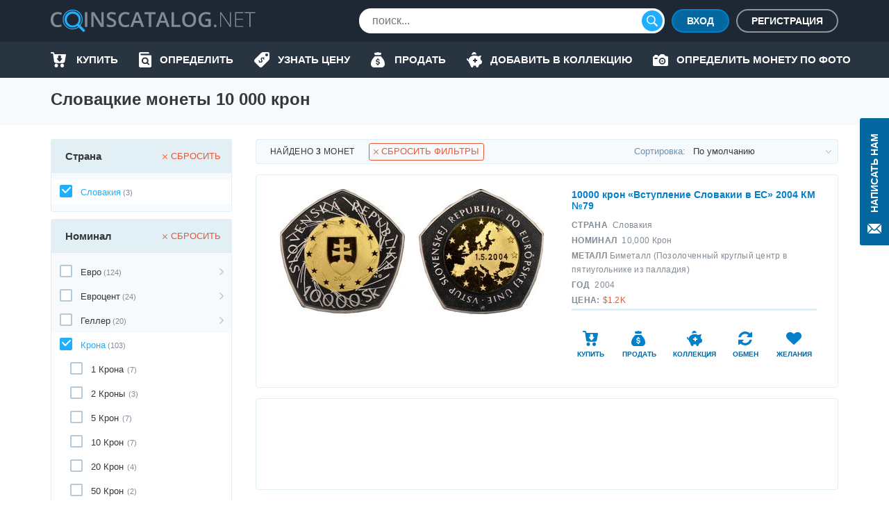

--- FILE ---
content_type: text/html; charset=UTF-8
request_url: https://coinscatalog.net/ru/slovakia/10-000-korun
body_size: 70372
content:
<!DOCTYPE html><html lang="ru" ><!--suppress HtmlRequiredTitleElement --><head><meta charset="utf-8"><title>Словацкие монеты 10 000 крон | coinscatalog.NET</title><meta name="description" content="Найдите свою монету в полном списке словацких монет номиналом 10 000 крон с фотографиями, ценами и номиналами, используя простую фильтрацию по стране, номиналу, металлу, категории и году выпуска." /><meta property="og:image" content="https://coinscatalog.net/img/icons/apple-touch-icon-180x180.png" /><meta http-equiv="X-UA-Compatible" content="IE=edge"><meta name="viewport" content="width=device-width, initial-scale=1, maximum-scale=5"><link rel="alternate" hreflang="en" href="https://coinscatalog.net/slovakia/10-000-korun" /><link rel="alternate" hreflang="es" href="https://coinscatalog.net/es/slovakia/10-000-korun" /><link rel="alternate" hreflang="ru" href="https://coinscatalog.net/ru/slovakia/10-000-korun" /><link rel="icon" href="/img/icons/favicon.ico"><link rel="apple-touch-icon" sizes="180x180" href="/img/icons/apple-touch-icon.png" /><link rel="icon" type="image/png" href="/img/icons/favicon-32x32.png" sizes="32x32" /><link rel="icon" type="image/png" href="/img/icons/favicon-16x16.png" sizes="16x16" /><link rel="manifest" href="/manifest.json" /><link rel="mask-icon" href="/img/icons/safari-pinned-tab.svg" color="#1aaffe"/><meta name="theme-color" content="#000"><style>@font-face{font-family:'Open Sans';font-style:italic;font-weight:400;src:local('Open Sans Italic'),local('OpenSans-Italic');unicode-range:U+0460-052F,U+1C80-1C88,U+20B4,U+2DE0-2DFF,U+A640-A69F,U+FE2E-FE2F;font-display:swap}@font-face{font-family:'Open Sans';font-style:italic;font-weight:400;src:local('Open Sans Italic'),local('OpenSans-Italic');unicode-range:U+0400-045F,U+0490-0491,U+04B0-04B1,U+2116;font-display:swap}@font-face{font-family:'Open Sans';font-style:italic;font-weight:400;src:local('Open Sans Italic'),local('OpenSans-Italic');unicode-range:U+1F00-1FFF;font-display:swap}@font-face{font-family:'Open Sans';font-style:italic;font-weight:400;src:local('Open Sans Italic'),local('OpenSans-Italic');unicode-range:U+0370-03FF;font-display:swap}@font-face{font-family:'Open Sans';font-style:italic;font-weight:400;src:local('Open Sans Italic'),local('OpenSans-Italic');unicode-range:U+0102-0103,U+0110-0111,U+1EA0-1EF9,U+20AB;font-display:swap}@font-face{font-family:'Open Sans';font-style:italic;font-weight:400;src:local('Open Sans Italic'),local('OpenSans-Italic');unicode-range:U+0100-024F,U+0259,U+1E00-1EFF,U+2020,U+20A0-20AB,U+20AD-20CF,U+2113,U+2C60-2C7F,U+A720-A7FF;font-display:swap}@font-face{font-family:'Open Sans';font-style:italic;font-weight:400;src:local('Open Sans Italic'),local('OpenSans-Italic');unicode-range:U+0000-00FF,U+0131,U+0152-0153,U+02BB-02BC,U+02C6,U+02DA,U+02DC,U+2000-206F,U+2074,U+20AC,U+2122,U+2191,U+2193,U+2212,U+2215,U+FEFF,U+FFFD;font-display:swap}@font-face{font-family:'Open Sans';font-style:italic;font-weight:600;src:local('Open Sans SemiBold Italic'),local('OpenSans-SemiBoldItalic');unicode-range:U+0460-052F,U+1C80-1C88,U+20B4,U+2DE0-2DFF,U+A640-A69F,U+FE2E-FE2F;font-display:swap}@font-face{font-family:'Open Sans';font-style:italic;font-weight:600;src:local('Open Sans SemiBold Italic'),local('OpenSans-SemiBoldItalic');unicode-range:U+0400-045F,U+0490-0491,U+04B0-04B1,U+2116;font-display:swap}@font-face{font-family:'Open Sans';font-style:italic;font-weight:600;src:local('Open Sans SemiBold Italic'),local('OpenSans-SemiBoldItalic');unicode-range:U+1F00-1FFF;font-display:swap}@font-face{font-family:'Open Sans';font-style:italic;font-weight:600;src:local('Open Sans SemiBold Italic'),local('OpenSans-SemiBoldItalic');unicode-range:U+0370-03FF;font-display:swap}@font-face{font-family:'Open Sans';font-style:italic;font-weight:600;src:local('Open Sans SemiBold Italic'),local('OpenSans-SemiBoldItalic');unicode-range:U+0102-0103,U+0110-0111,U+1EA0-1EF9,U+20AB;font-display:swap}@font-face{font-family:'Open Sans';font-style:italic;font-weight:600;src:local('Open Sans SemiBold Italic'),local('OpenSans-SemiBoldItalic');unicode-range:U+0100-024F,U+0259,U+1E00-1EFF,U+2020,U+20A0-20AB,U+20AD-20CF,U+2113,U+2C60-2C7F,U+A720-A7FF;font-display:swap}@font-face{font-family:'Open Sans';font-style:italic;font-weight:600;src:local('Open Sans SemiBold Italic'),local('OpenSans-SemiBoldItalic');unicode-range:U+0000-00FF,U+0131,U+0152-0153,U+02BB-02BC,U+02C6,U+02DA,U+02DC,U+2000-206F,U+2074,U+20AC,U+2122,U+2191,U+2193,U+2212,U+2215,U+FEFF,U+FFFD;font-display:swap}@font-face{font-family:'Open Sans';font-style:italic;font-weight:700;src:local('Open Sans Bold Italic'),local('OpenSans-BoldItalic');unicode-range:U+0460-052F,U+1C80-1C88,U+20B4,U+2DE0-2DFF,U+A640-A69F,U+FE2E-FE2F;font-display:swap}@font-face{font-family:'Open Sans';font-style:italic;font-weight:700;src:local('Open Sans Bold Italic'),local('OpenSans-BoldItalic');unicode-range:U+0400-045F,U+0490-0491,U+04B0-04B1,U+2116;font-display:swap}@font-face{font-family:'Open Sans';font-style:italic;font-weight:700;src:local('Open Sans Bold Italic'),local('OpenSans-BoldItalic');unicode-range:U+1F00-1FFF;font-display:swap}@font-face{font-family:'Open Sans';font-style:italic;font-weight:700;src:local('Open Sans Bold Italic'),local('OpenSans-BoldItalic');unicode-range:U+0370-03FF;font-display:swap}@font-face{font-family:'Open Sans';font-style:italic;font-weight:700;src:local('Open Sans Bold Italic'),local('OpenSans-BoldItalic');unicode-range:U+0102-0103,U+0110-0111,U+1EA0-1EF9,U+20AB;font-display:swap}@font-face{font-family:'Open Sans';font-style:italic;font-weight:700;src:local('Open Sans Bold Italic'),local('OpenSans-BoldItalic');unicode-range:U+0100-024F,U+0259,U+1E00-1EFF,U+2020,U+20A0-20AB,U+20AD-20CF,U+2113,U+2C60-2C7F,U+A720-A7FF;font-display:swap}@font-face{font-family:'Open Sans';font-style:italic;font-weight:700;src:local('Open Sans Bold Italic'),local('OpenSans-BoldItalic');unicode-range:U+0000-00FF,U+0131,U+0152-0153,U+02BB-02BC,U+02C6,U+02DA,U+02DC,U+2000-206F,U+2074,U+20AC,U+2122,U+2191,U+2193,U+2212,U+2215,U+FEFF,U+FFFD;font-display:swap}@font-face{font-family:'Open Sans';font-style:italic;font-weight:800;src:local('Open Sans ExtraBold Italic'),local('OpenSans-ExtraBoldItalic');unicode-range:U+0460-052F,U+1C80-1C88,U+20B4,U+2DE0-2DFF,U+A640-A69F,U+FE2E-FE2F;font-display:swap}@font-face{font-family:'Open Sans';font-style:italic;font-weight:800;src:local('Open Sans ExtraBold Italic'),local('OpenSans-ExtraBoldItalic');unicode-range:U+0400-045F,U+0490-0491,U+04B0-04B1,U+2116;font-display:swap}@font-face{font-family:'Open Sans';font-style:italic;font-weight:800;src:local('Open Sans ExtraBold Italic'),local('OpenSans-ExtraBoldItalic');unicode-range:U+1F00-1FFF;font-display:swap}@font-face{font-family:'Open Sans';font-style:italic;font-weight:800;src:local('Open Sans ExtraBold Italic'),local('OpenSans-ExtraBoldItalic');unicode-range:U+0370-03FF;font-display:swap}@font-face{font-family:'Open Sans';font-style:italic;font-weight:800;src:local('Open Sans ExtraBold Italic'),local('OpenSans-ExtraBoldItalic');unicode-range:U+0102-0103,U+0110-0111,U+1EA0-1EF9,U+20AB;font-display:swap}@font-face{font-family:'Open Sans';font-style:italic;font-weight:800;src:local('Open Sans ExtraBold Italic'),local('OpenSans-ExtraBoldItalic');unicode-range:U+0100-024F,U+0259,U+1E00-1EFF,U+2020,U+20A0-20AB,U+20AD-20CF,U+2113,U+2C60-2C7F,U+A720-A7FF;font-display:swap}@font-face{font-family:'Open Sans';font-style:italic;font-weight:800;src:local('Open Sans ExtraBold Italic'),local('OpenSans-ExtraBoldItalic');unicode-range:U+0000-00FF,U+0131,U+0152-0153,U+02BB-02BC,U+02C6,U+02DA,U+02DC,U+2000-206F,U+2074,U+20AC,U+2122,U+2191,U+2193,U+2212,U+2215,U+FEFF,U+FFFD;font-display:swap}@font-face{font-family:'Open Sans';font-style:normal;font-weight:400;src:local('Open Sans Regular'),local('OpenSans-Regular');unicode-range:U+0460-052F,U+1C80-1C88,U+20B4,U+2DE0-2DFF,U+A640-A69F,U+FE2E-FE2F;font-display:swap}@font-face{font-family:'Open Sans';font-style:normal;font-weight:400;src:local('Open Sans Regular'),local('OpenSans-Regular');unicode-range:U+0400-045F,U+0490-0491,U+04B0-04B1,U+2116;font-display:swap}@font-face{font-family:'Open Sans';font-style:normal;font-weight:400;src:local('Open Sans Regular'),local('OpenSans-Regular');unicode-range:U+1F00-1FFF;font-display:swap}@font-face{font-family:'Open Sans';font-style:normal;font-weight:400;src:local('Open Sans Regular'),local('OpenSans-Regular');unicode-range:U+0370-03FF;font-display:swap}@font-face{font-family:'Open Sans';font-style:normal;font-weight:400;src:local('Open Sans Regular'),local('OpenSans-Regular');unicode-range:U+0102-0103,U+0110-0111,U+1EA0-1EF9,U+20AB;font-display:swap}@font-face{font-family:'Open Sans';font-style:normal;font-weight:400;src:local('Open Sans Regular'),local('OpenSans-Regular');unicode-range:U+0100-024F,U+0259,U+1E00-1EFF,U+2020,U+20A0-20AB,U+20AD-20CF,U+2113,U+2C60-2C7F,U+A720-A7FF;font-display:swap}@font-face{font-family:'Open Sans';font-style:normal;font-weight:400;src:local('Open Sans Regular'),local('OpenSans-Regular');unicode-range:U+0000-00FF,U+0131,U+0152-0153,U+02BB-02BC,U+02C6,U+02DA,U+02DC,U+2000-206F,U+2074,U+20AC,U+2122,U+2191,U+2193,U+2212,U+2215,U+FEFF,U+FFFD;font-display:swap}@font-face{font-family:'Open Sans';font-style:normal;font-weight:600;src:local('Open Sans SemiBold'),local('OpenSans-SemiBold');unicode-range:U+0460-052F,U+1C80-1C88,U+20B4,U+2DE0-2DFF,U+A640-A69F,U+FE2E-FE2F;font-display:swap}@font-face{font-family:'Open Sans';font-style:normal;font-weight:600;src:local('Open Sans SemiBold'),local('OpenSans-SemiBold');unicode-range:U+0400-045F,U+0490-0491,U+04B0-04B1,U+2116;font-display:swap}@font-face{font-family:'Open Sans';font-style:normal;font-weight:600;src:local('Open Sans SemiBold'),local('OpenSans-SemiBold');unicode-range:U+1F00-1FFF;font-display:swap}@font-face{font-family:'Open Sans';font-style:normal;font-weight:600;src:local('Open Sans SemiBold'),local('OpenSans-SemiBold');unicode-range:U+0370-03FF;font-display:swap}@font-face{font-family:'Open Sans';font-style:normal;font-weight:600;src:local('Open Sans SemiBold'),local('OpenSans-SemiBold');unicode-range:U+0102-0103,U+0110-0111,U+1EA0-1EF9,U+20AB;font-display:swap}@font-face{font-family:'Open Sans';font-style:normal;font-weight:600;src:local('Open Sans SemiBold'),local('OpenSans-SemiBold');unicode-range:U+0100-024F,U+0259,U+1E00-1EFF,U+2020,U+20A0-20AB,U+20AD-20CF,U+2113,U+2C60-2C7F,U+A720-A7FF;font-display:swap}@font-face{font-family:'Open Sans';font-style:normal;font-weight:600;src:local('Open Sans SemiBold'),local('OpenSans-SemiBold');unicode-range:U+0000-00FF,U+0131,U+0152-0153,U+02BB-02BC,U+02C6,U+02DA,U+02DC,U+2000-206F,U+2074,U+20AC,U+2122,U+2191,U+2193,U+2212,U+2215,U+FEFF,U+FFFD;font-display:swap}@font-face{font-family:'Open Sans';font-style:normal;font-weight:700;src:local('Open Sans Bold'),local('OpenSans-Bold');unicode-range:U+0460-052F,U+1C80-1C88,U+20B4,U+2DE0-2DFF,U+A640-A69F,U+FE2E-FE2F;font-display:swap}@font-face{font-family:'Open Sans';font-style:normal;font-weight:700;src:local('Open Sans Bold'),local('OpenSans-Bold');unicode-range:U+0400-045F,U+0490-0491,U+04B0-04B1,U+2116;font-display:swap}@font-face{font-family:'Open Sans';font-style:normal;font-weight:700;src:local('Open Sans Bold'),local('OpenSans-Bold');unicode-range:U+1F00-1FFF;font-display:swap}@font-face{font-family:'Open Sans';font-style:normal;font-weight:700;src:local('Open Sans Bold'),local('OpenSans-Bold');unicode-range:U+0370-03FF;font-display:swap}@font-face{font-family:'Open Sans';font-style:normal;font-weight:700;src:local('Open Sans Bold'),local('OpenSans-Bold');unicode-range:U+0102-0103,U+0110-0111,U+1EA0-1EF9,U+20AB;font-display:swap}@font-face{font-family:'Open Sans';font-style:normal;font-weight:700;src:local('Open Sans Bold'),local('OpenSans-Bold');unicode-range:U+0100-024F,U+0259,U+1E00-1EFF,U+2020,U+20A0-20AB,U+20AD-20CF,U+2113,U+2C60-2C7F,U+A720-A7FF;font-display:swap}@font-face{font-family:'Open Sans';font-style:normal;font-weight:700;src:local('Open Sans Bold'),local('OpenSans-Bold');unicode-range:U+0000-00FF,U+0131,U+0152-0153,U+02BB-02BC,U+02C6,U+02DA,U+02DC,U+2000-206F,U+2074,U+20AC,U+2122,U+2191,U+2193,U+2212,U+2215,U+FEFF,U+FFFD;font-display:swap}@font-face{font-family:'Open Sans';font-style:normal;font-weight:800;src:local('Open Sans ExtraBold'),local('OpenSans-ExtraBold');unicode-range:U+0460-052F,U+1C80-1C88,U+20B4,U+2DE0-2DFF,U+A640-A69F,U+FE2E-FE2F;font-display:swap}@font-face{font-family:'Open Sans';font-style:normal;font-weight:800;src:local('Open Sans ExtraBold'),local('OpenSans-ExtraBold');unicode-range:U+0400-045F,U+0490-0491,U+04B0-04B1,U+2116;font-display:swap}@font-face{font-family:'Open Sans';font-style:normal;font-weight:800;src:local('Open Sans ExtraBold'),local('OpenSans-ExtraBold');unicode-range:U+1F00-1FFF;font-display:swap}@font-face{font-family:'Open Sans';font-style:normal;font-weight:800;src:local('Open Sans ExtraBold'),local('OpenSans-ExtraBold');unicode-range:U+0370-03FF;font-display:swap}@font-face{font-family:'Open Sans';font-style:normal;font-weight:800;src:local('Open Sans ExtraBold'),local('OpenSans-ExtraBold');unicode-range:U+0102-0103,U+0110-0111,U+1EA0-1EF9,U+20AB;font-display:swap}@font-face{font-family:'Open Sans';font-style:normal;font-weight:800;src:local('Open Sans ExtraBold'),local('OpenSans-ExtraBold');unicode-range:U+0100-024F,U+0259,U+1E00-1EFF,U+2020,U+20A0-20AB,U+20AD-20CF,U+2113,U+2C60-2C7F,U+A720-A7FF;font-display:swap}@font-face{font-family:'Open Sans';font-style:normal;font-weight:800;src:local('Open Sans ExtraBold'),local('OpenSans-ExtraBold');unicode-range:U+0000-00FF,U+0131,U+0152-0153,U+02BB-02BC,U+02C6,U+02DA,U+02DC,U+2000-206F,U+2074,U+20AC,U+2122,U+2191,U+2193,U+2212,U+2215,U+FEFF,U+FFFD;font-display:swap}

html{line-height:1.15;-webkit-text-size-adjust:100%}body{margin:0}h1{font-size:2em;margin:.67em 0}a{background-color:transparent}b,strong{font-weight:bolder}img{border-style:none}button,input,optgroup,select,textarea{font-family:inherit;font-size:100%;line-height:1.15;margin:0}button,input{overflow:visible}button,select{text-transform:none}button,[type="button"],[type="reset"],[type="submit"]{-webkit-appearance:button}html{text-rendering:optimizeLegibility;-webkit-font-smoothing:antialiased;box-sizing:border-box}*,*:before,*:after{box-sizing:inherit}body{display:flex;flex-direction:column;min-height:100vh;min-width:320px;color:#000;font:12px/1.2 "Open Sans",sans-serif}img{vertical-align:top}input:focus,button:focus{outline:0}a{color:#0467a0;text-decoration:none}a:hover{color:#20aeff;text-decoration:underline}a:hover .icon,a:hover svg{text-decoration:none}h1{font-size:22px;line-height:34px;margin:0 0 20px;text-align:center;text-transform:uppercase}.hint{position:relative}.hint.left{padding-left:23px}.hint.left:before{left:0}.hint:before{content:'?';display:flex;justify-content:center;align-items:center;position:absolute;top:-1px;left:calc(100% + 4px);width:18px;height:18px;border:1px solid #b4c9d9;border-radius:50%;background-color:#f7fafc}.hint:hover:before{cursor:pointer}.main-button{border-radius:20px;cursor:pointer;color:#fff;font-size:16px;font-weight:600;text-transform:uppercase;border:0}.blue-btn{background-color:#20aeff}.blue-btn:hover{background:#45bbff}.light-blue-btn{background-color:#e2eff4;color:#808b96}.light-blue-btn:hover{background-color:#f7fafc;color:#0281ca}.container{margin:0 auto;padding:0 10px;max-width:720px}.contact_us{z-index:1000;position:fixed;right:0;top:170px;display:flex;flex-direction:column;align-items:center;font-size:14px;text-transform:uppercase;background-color:#0467a0;color:#fff;padding:22px 10px 14px;font-weight:600;border-radius:3px 0 0 3px;border:0}.contact_us:hover{text-decoration:none;background-color:#20aeff;color:#fff}.contact_us-text{line-height:22px;writing-mode:vertical-rl;white-space:nowrap;display:block;transform:rotateZ(180deg);margin-bottom:14px}.no-scroll{-webkit-overflow-scrolling:touch !important;overflow:hidden !important}.i-anchor:after{-webkit-mask:url("data:image/svg+xml,%3Csvg width='7' height='11' viewBox='0 0 7 11' fill='none' xmlns='http://www.w3.org/2000/svg'%3E%3Cpath fill-rule='evenodd' clip-rule='evenodd' d='M1.60833 0.113432L1.09269 0.614049C1.02393 0.680765 0.989502 0.757517 0.989502 0.84385C0.989502 0.930859 1.02393 1.00816 1.09269 1.07431L5.14638 5.00958L1.09269 8.94473C1.02393 9.01189 0.989502 9.08885 0.989502 9.1753C0.989502 9.26209 1.02393 9.33895 1.09269 9.40544L1.60833 9.90606C1.67709 9.9731 1.75635 10.0064 1.84542 10.0064C1.93487 10.0064 2.01412 9.9731 2.08288 9.90606L6.88969 5.24015C6.95854 5.17333 6.99278 5.09625 6.99278 5.00958C6.99278 4.92313 6.95854 4.84616 6.88969 4.77966L2.08288 0.113432C2.01412 0.0467157 1.93487 0.0133057 1.84542 0.0133057C1.75635 0.0133057 1.67709 0.0467157 1.60833 0.113432V0.113432Z' fill='%230281CA'/%3E%3C/svg%3E%0A") no-repeat top left;-webkit-mask-size:contain;position:relative;top:2px;margin-left:7px;background-color:#0467a0;width:7px;height:11px;display:inline-block;content:""}.i-buy:before{-webkit-mask:url("data:image/svg+xml,%3Csvg xmlns='http://www.w3.org/2000/svg' id='filter-icon' width='22' height='22' viewBox='0 0 22 22'%3E%3Cg%3E%3Cg%3E%3Cpath id='filter-icon' fill='%230281ca' d='M19.172 19.304c0 1.502-1.187 2.694-2.626 2.694-1.465 0-2.627-1.217-2.627-2.694 0-1.503 1.187-2.695 2.627-2.695 1.44 0 2.601 1.218 2.626 2.695zm-8.562-.13a2.663 2.663 0 0 1-2.5 2.799h-.05c-1.39 0-2.526-1.14-2.576-2.566-.05-1.476 1.06-2.72 2.525-2.798 1.39 0 2.551 1.14 2.602 2.565zM21.977 4.188l-1.642 9.182c-.278 1.321-1.414 2.28-2.728 2.28h-10c-1.365 0-2.527-1.036-2.729-2.41L3.312 2.305c-.026-.13-.127-.233-.253-.233H1.013c-.555 0-1.01-.467-1.01-1.036 0-.57.455-1.037 1.01-1.037H3.06c1.137 0 2.096.855 2.248 1.995l.19.975h15.468c.076 0 .152.026.202.026.556.104.91.648.809 1.193zm-5.517 5.247a.719.719 0 0 0-.71-.728h-.71a.36.36 0 0 1-.355-.365V5.397a.719.719 0 0 0-.71-.728h-2.483a.719.719 0 0 0-.71.728v2.945c0 .2-.16.365-.355.365h-.71a.719.719 0 0 0-.71.728c0 .162.052.311.139.433l2.958 3.668a.875.875 0 0 0 1.26 0l2.957-3.668a.743.743 0 0 0 .139-.433z'/%3E%3C/g%3E%3C/g%3E%3C/svg%3E") no-repeat top left;-webkit-mask-size:contain;position:relative;background-color:#0281ca;width:22px;height:22px;display:inline-block;content:""}.i-define:before{-webkit-mask:url("data:image/svg+xml,%3Csvg xmlns='http://www.w3.org/2000/svg' width='22' height='22' viewBox='0 0 22 22'%3E%3Cg%3E%3Cg%3E%3Cpath fill='%230281ca' d='M19.962,0.011 C19.962,0.011 12.709,0.011 12.709,0.011 C11.782,0.001 10.890,0.360 10.228,1.010 C10.228,1.010 0.805,10.440 0.805,10.440 C0.805,10.440 0.835,10.440 0.835,10.440 C0.833,10.442 0.832,10.443 0.830,10.445 C-0.305,11.581 -0.303,13.422 0.835,14.556 C0.835,14.556 7.428,21.140 7.428,21.140 C7.430,21.141 7.431,21.142 7.433,21.144 C8.570,22.278 10.414,22.276 11.549,21.140 C11.549,21.140 20.962,11.739 20.962,11.739 C21.612,11.078 21.972,10.187 21.962,9.261 C21.962,9.261 21.962,2.009 21.962,2.009 C21.962,0.905 21.067,0.011 19.962,0.011 ZM13.781,11.048 C13.659,10.723 13.464,10.099 12.831,9.467 C12.179,8.816 11.612,8.919 11.295,9.236 C10.913,9.617 11.034,10.165 11.509,11.271 C12.160,12.703 12.124,13.671 11.295,14.497 C10.504,15.288 9.256,15.437 8.064,14.581 C8.064,14.581 7.105,15.538 7.105,15.538 C7.105,15.538 6.342,14.776 6.342,14.776 C6.342,14.776 7.245,13.874 7.245,13.874 C6.677,13.270 6.258,12.517 6.146,11.960 C6.146,11.960 7.273,11.336 7.273,11.336 C7.422,11.912 7.747,12.628 8.316,13.195 C8.902,13.782 9.591,13.893 10.037,13.448 C10.457,13.028 10.401,12.433 9.963,11.495 C9.339,10.165 9.153,9.085 10.019,8.221 C10.819,7.422 11.993,7.366 13.101,8.137 C13.101,8.137 14.013,7.226 14.013,7.226 C14.013,7.226 14.776,7.988 14.776,7.988 C14.776,7.988 13.910,8.853 13.910,8.853 C14.478,9.458 14.739,9.998 14.889,10.443 C14.889,10.443 13.781,11.048 13.781,11.048 ZM17.961,6.004 C16.857,6.004 15.960,5.110 15.960,4.007 C15.960,2.903 16.856,2.009 17.961,2.009 C19.066,2.009 19.962,2.903 19.962,4.007 C19.962,5.110 19.066,6.004 17.961,6.004 Z'/%3E%3C/g%3E%3C/g%3E%3C/svg%3E") no-repeat top left;-webkit-mask-size:contain;position:relative;background-color:#0281ca;width:22px;height:22px;display:inline-block;content:""}.i-home::before{-webkit-mask:url("data:image/svg+xml,%3Csvg xmlns='http://www.w3.org/2000/svg' width='20' height='18' viewBox='0 0 20 18'%3E%3Cpath d='M20.000,9.000 C20.000,9.553 19.553,10.000 19.000,10.000 C19.000,10.000 17.000,10.000 17.000,10.000 C17.000,10.000 17.000,17.000 17.000,17.000 C17.000,17.553 16.553,18.000 16.000,18.000 C16.000,18.000 13.000,18.000 13.000,18.000 C12.447,18.000 12.000,17.552 12.000,17.000 C12.000,17.000 12.000,13.000 12.000,13.000 C12.000,13.000 8.000,13.000 8.000,13.000 C8.000,13.000 8.000,17.000 8.000,17.000 C8.000,17.552 7.553,18.000 7.000,18.000 C7.000,18.000 4.000,18.000 4.000,18.000 C3.447,18.000 3.000,17.553 3.000,17.000 C3.000,17.000 3.000,10.000 3.000,10.000 C3.000,10.000 1.000,10.000 1.000,10.000 C0.447,10.000 -0.000,9.553 -0.000,9.000 C-0.000,8.684 0.154,8.416 0.357,8.232 C3.814,5.340 10.000,-0.000 10.000,-0.000 C10.000,-0.000 16.184,5.340 19.617,8.232 C19.846,8.416 20.000,8.684 20.000,9.000 Z'/%3E%3C/svg%3E");-webkit-mask-size:contain;position:relative;background-color:#0281ca;width:20px;height:18px;display:inline-block;content:""}.i-identify::before{-webkit-mask:url("data:image/svg+xml,%3Csvg xmlns='http://www.w3.org/2000/svg' width='18' height='22' viewBox='0 0 18 22'%3E%3Cpath d='M10.987,10.270 C11.531,10.800 11.865,11.522 11.865,12.329 C11.865,13.135 11.531,13.857 10.987,14.386 C10.441,14.915 9.697,15.239 8.866,15.239 C8.034,15.239 7.291,14.915 6.745,14.386 C6.200,13.857 5.866,13.135 5.866,12.329 C5.866,11.522 6.200,10.800 6.745,10.270 C7.291,9.742 8.034,9.419 8.866,9.418 C9.697,9.419 10.441,9.742 10.987,10.270 ZM18.000,5.500 C18.000,5.500 18.000,19.800 18.000,19.800 C18.000,21.015 16.993,22.000 15.750,22.000 C15.750,22.000 2.250,22.000 2.250,22.000 C1.012,22.000 -0.000,21.010 -0.000,19.800 C-0.000,19.800 -0.000,2.200 -0.000,2.200 C-0.000,0.985 1.007,-0.000 2.250,-0.000 C2.250,-0.000 13.500,-0.000 13.500,-0.000 C14.121,-0.000 14.625,0.492 14.625,1.100 C14.625,1.100 14.625,2.200 14.625,2.200 C14.625,2.200 3.375,2.200 3.375,2.200 C2.754,2.200 2.250,2.692 2.250,3.300 C2.250,3.907 2.754,4.400 3.375,4.400 C3.375,4.400 16.875,4.400 16.875,4.400 C17.496,4.400 18.000,4.892 18.000,5.500 ZM14.905,16.950 C14.905,16.950 12.929,15.033 12.929,15.033 C13.474,14.264 13.794,13.330 13.794,12.329 C13.794,11.011 13.241,9.810 12.350,8.948 C11.462,8.084 10.223,7.547 8.866,7.547 C7.508,7.547 6.270,8.084 5.381,8.948 C4.491,9.810 3.937,11.011 3.937,12.329 C3.937,13.646 4.491,14.847 5.381,15.709 C6.270,16.573 7.508,17.111 8.866,17.110 C9.853,17.110 10.776,16.826 11.548,16.339 C11.548,16.339 13.541,18.273 13.541,18.273 C13.918,18.639 14.528,18.639 14.905,18.273 C15.282,17.908 15.282,17.315 14.905,16.950 Z'/%3E%3C/svg%3E");-webkit-mask-size:contain;position:relative;background-color:#0281ca;width:18px;height:22px;display:inline-block;content:""}.i-sell:before{-webkit-mask:url("data:image/svg+xml,%3Csvg xmlns='http://www.w3.org/2000/svg' width='20' height='22' viewBox='0 0 20 22'%3E%3Cg%3E%3Cg%3E%3Cpath fill='%230281ca' d='M5.06 2.005c-.219-.555.185-1.16.774-1.16h2.314A2.466 2.466 0 0 1 10 0c.737 0 1.394.33 1.851.846h2.315c.589 0 .992.605.773 1.16l-.773 2.224H5.833zM20 16.922c0 3.384-2.5 5.077-4.167 5.077H10 4.166C2.5 21.999 0 20.306 0 16.922c0-5.923 5.833-11 5.833-11h8.333S20 10.999 20 16.922zm-7.125-1.508c0-1.123-.618-1.751-2.052-2.058l-.86-.186c-.836-.18-1.177-.437-1.177-.883 0-.553.495-.904 1.241-.904.722 0 1.246.382 1.315.953h1.404c-.036-1.051-.788-1.83-1.913-2.085V8.883H9.166v1.37c-1.154.261-1.878 1.053-1.878 2.164 0 1.104.638 1.792 1.938 2.068l.93.2c.875.192 1.23.457 1.23.92 0 .547-.549.928-1.325.928-.84 0-1.424-.376-1.493-.963H7.125c.045 1.118.816 1.883 2.041 2.116v1.351h1.667v-1.355c1.277-.247 2.042-1.058 2.042-2.268z'/%3E%3C/g%3E%3C/g%3E%3C/svg%3E") no-repeat top left;-webkit-mask-size:contain;position:relative;background-color:#0281ca;width:22px;height:22px;display:inline-block;content:""}.i-by-photo:before{-webkit-mask:url("data:image/svg+xml,%3Csvg xmlns='http://www.w3.org/2000/svg' width='22' height='17' viewBox='0 0 22 17'%3E%3Cpath id='icon_photo' d='M643.521,427.892a2.986,2.986,0,1,0,2.979,2.986A2.983,2.983,0,0,0,643.521,427.892Zm0,4.135a1.149,1.149,0,1,1,1.146-1.148A1.148,1.148,0,0,1,643.521,432.027Zm6.646-8.27h-1.719L646.1,421.4a1.372,1.372,0,0,0-.976-.4h-3.2a1.364,1.364,0,0,0-.976.4l-2.338,2.353h-1.732v-1.034a.8.8,0,0,0-.8-.8h-2.979a.8.8,0,0,0-.8.8v1.034h-.458A1.835,1.835,0,0,0,630,425.595v10.567h0A1.835,1.835,0,0,0,631.833,438h18.333A1.835,1.835,0,0,0,652,436.162V425.595A1.835,1.835,0,0,0,650.167,423.757Zm-14.208,4.135h-2.75a.919.919,0,0,1,0-1.838h2.75a.919.919,0,0,1,0,1.838Zm7.563,7.811a4.824,4.824,0,1,1,4.813-4.824A4.818,4.818,0,0,1,643.521,435.7Z' transform='translate(-630 -421)' fill='%23fff'/%3E%3C/svg%3E%0A");-webkit-mask-size:contain;-webkit-mask-repeat:no-repeat;position:relative;background-color:#0281ca;width:22px;height:17px;display:inline-block;content:""}.i-collect:before{-webkit-mask:url("data:image/svg+xml,%3Csvg xmlns='http://www.w3.org/2000/svg' width='22' height='22' viewBox='0 0 22 22'%3E%3Cg%3E%3Cg%3E%3Cpath id='action-icon' fill='%230281ca' d='M7.41 3.94a3.258 3.258 0 1 1 6.445-.67c0 .083-.02.162-.025.245a12.198 12.198 0 0 0-6.42.424zm14.477 10.835c-.23 1.23-.743 2.2-1.198 2.318v.007l-1.74.403a1.63 1.63 0 0 0-1.13.946l-1.055 2.461a1.805 1.805 0 0 1-2.364.948c-.76-.31-1.17-1.141-1.061-1.953.037-.267-.171-.491-.438-.454-.484.068-.981.107-1.49.107-.508 0-1.005-.039-1.488-.107a.39.39 0 0 0-.442.44l.008.057a1.797 1.797 0 0 1-1.859 2.05c-.716-.03-1.331-.527-1.614-1.185l-1.826-4.26c-.918-1.025-1.52-2.25-1.685-3.581C.792 12.679.01 11.23.01 9.785a.815.815 0 1 1 1.629 0c0 .492.14 1.246.894 1.514.559-3.609 4.316-6.4 8.878-6.4 1.62 0 3.14.353 4.451.97.456.214.987.204 1.428-.04.908-.5 2.184-.93 3.894-.93l-1.441 3.364c-.181.421-.179.902.02 1.317.198.415.352.848.453 1.297.09.396.349.733.69.953l.681.439-.002.01c.392.218.53 1.264.302 2.496zM14.983 11h-1.997V9h-1.997v2H8.992v1.999h1.997v1.999h1.997v-2h1.997z'/%3E%3C/g%3E%3C/g%3E%3C/svg%3E") no-repeat top left;-webkit-mask-size:contain;position:relative;background-color:#0281ca;width:22px;height:22px;display:inline-block;content:""}.i-swap:before{-webkit-mask:url("data:image/svg+xml,%3Csvg xmlns='http://www.w3.org/2000/svg' width='20' height='20' viewBox='0 0 20 20'%3E%3Cg%3E%3Cg%3E%3Cpath id='filter-icon' fill='%23b4c9d9' d='M19.559 11.788a.401.401 0 0 0-.293-.123h-2.501c-.191 0-.322.1-.391.3-.365.866-.595 1.373-.69 1.52a6.564 6.564 0 0 1-2.423 2.328 6.568 6.568 0 0 1-3.257.844 6.513 6.513 0 0 1-2.436-.467 6.725 6.725 0 0 1-2.097-1.327l1.784-1.78a.8.8 0 0 0 .248-.586.8.8 0 0 0-.248-.585.804.804 0 0 0-.586-.247H.833a.803.803 0 0 0-.586.247.8.8 0 0 0-.247.585v5.824a.8.8 0 0 0 .247.586c.165.164.36.247.586.247a.804.804 0 0 0 .587-.247L3.1 17.23a9.949 9.949 0 0 0 3.172 2.04 9.78 9.78 0 0 0 3.68.716c2.38 0 4.455-.722 6.227-2.165 1.771-1.443 2.935-3.326 3.49-5.649a.4.4 0 0 0-.11-.384zm.202-10.693a.803.803 0 0 0-.586-.247.802.802 0 0 0-.587.247l-1.693 1.677A10.098 10.098 0 0 0 13.704.738a9.843 9.843 0 0 0-3.7-.722c-2.388 0-4.472.722-6.253 2.165C1.971 3.624.8 5.507.234 7.83v.09c0 .114.041.21.124.293a.4.4 0 0 0 .293.124h2.592c.191 0 .321-.1.391-.3.365-.866.595-1.373.69-1.52a6.56 6.56 0 0 1 2.423-2.328 6.566 6.566 0 0 1 3.257-.845c1.746 0 3.261.594 4.546 1.782L12.753 6.92a.798.798 0 0 0-.248.585c0 .225.082.42.248.585.164.164.36.247.586.247h5.836a.803.803 0 0 0 .586-.247.8.8 0 0 0 .247-.585V1.68a.8.8 0 0 0-.247-.585z'/%3E%3C/g%3E%3C/g%3E%3C/svg%3E") no-repeat top left;-webkit-mask-size:contain;position:relative;background-color:#0281ca;top:1px;width:20px;height:22px;display:inline-block;content:""}.i-wish:before{-webkit-mask:url("data:image/svg+xml,%3Csvg xmlns='http://www.w3.org/2000/svg' width='22' height='18' viewBox='0 0 22 18'%3E%3Cg%3E%3Cg%3E%3Cpath id='filter-icon' fill='%23b4c9d9' d='M11.54 17.784l7.648-7.034C21.062 8.96 22 7.2 22 5.474c0-1.72-.52-3.064-1.56-4.033-1.039-.97-2.475-1.454-4.309-1.454-.507 0-1.025.084-1.553.252a6.417 6.417 0 0 0-1.473.68c-.454.286-.845.553-1.172.803-.328.25-.639.516-.933.797a11.238 11.238 0 0 0-.933-.797c-.328-.25-.718-.517-1.173-.803A6.42 6.42 0 0 0 7.421.24a5.106 5.106 0 0 0-1.553-.252c-1.833 0-3.27.485-4.31 1.454C.52 2.41 0 3.755 0 5.474c0 .523.096 1.063.288 1.618C.48 7.647.7 8.119.945 8.51c.246.391.524.772.835 1.143.31.372.538.628.681.768.143.141.256.243.338.305l7.66 7.058c.148.14.328.21.54.21.213 0 .394-.07.541-.21z'/%3E%3C/g%3E%3C/g%3E%3C/svg%3E") no-repeat top left;-webkit-mask-size:contain;position:relative;background-color:#0281ca;top:2px;width:22px;height:22px;display:inline-block;content:""}.i-mail:before{-webkit-mask:url("data:image/svg+xml,%3Csvg xmlns='http://www.w3.org/2000/svg' viewBox='0 0 20 14'%3E%3Cpath d='M9.395 8.403L1.017 0h17.95l-8.378 8.403c-.161.162-.307.258-.597.258-.291 0-.436-.096-.597-.258zM0 1.226v11.677l5.843-5.855L0 1.226zm14.157 5.822l5.827 5.855H20V1.226l-5.843 5.822zm-2.389 2.355c-.485.484-1.066.807-1.776.807s-1.291-.323-1.776-.807L6.925 8.129 1.049 14h17.886l-5.876-5.871-1.291 1.274z'/%3E%3C/svg%3E") no-repeat top left;-webkit-mask-size:contain;position:relative;background-color:#fff;top:2px;width:20px;height:16px;display:inline-block;content:""}.i-overlay:before{-webkit-mask:url("data:image/svg+xml,%3Csvg xmlns='http://www.w3.org/2000/svg' width='20' height='20' viewBox='0 0 20 20'%3E%3Cg%3E%3Cg%3E%3Cpath fill='%23fff' d='M19.61 19.578l-.023.022a1.307 1.307 0 0 1-1.845 0l-5.215-5.213a7.9 7.9 0 0 1-4.6 1.468 7.935 7.935 0 1 1 0-15.87 7.935 7.935 0 0 1 6.468 12.535l5.214 5.213a1.3 1.3 0 0 1 0 1.845zM13.995 7.92a6.069 6.069 0 0 0-6.069-6.068 6.069 6.069 0 1 0 6.07 6.068z'/%3E%3C/g%3E%3C/g%3E%3C/svg%3E") no-repeat top left;-webkit-mask-size:contain;position:relative;background-color:#fff;width:36%;height:36%;margin-top:34%;margin-left:34%;display:inline-block;content:""}.hidden{display:none !important}.filters-container{display:flex}button.filter{position:relative;background-color:inherit;border:0;cursor:pointer}.filter{display:flex;justify-content:center;align-items:center;flex-direction:column}.filter:hover .filter-content{text-decoration:underline}.filter-content{text-align:center;font-size:10px;color:#0467a0;position:relative;top:6px;font-weight:600;text-transform:uppercase}#block-with-photo .filter:hover>span.number,#block-prices-per-year .action-btn:hover .number,#block-read-more .block-row:hover .number{color:#fff}span.number{top:15px;right:15px;position:absolute;color:#fff;font-weight:700;font-size:12px;background-color:#20aeff;border-radius:7px;padding:2px 5px}span.user-number{background-color:#4cd436;left:15px;right:auto}.heroslide-body{display:flex;flex-wrap:wrap;margin:0 -5px}.heroslide-col{flex:0 0 50%;max-width:50%;padding:0 5px}.heroslide-col:hover{text-decoration:none}.heroslide-item{padding:5px 0 13px;margin-bottom:10px;border-radius:10px;text-align:center;height:170px;display:flex;flex-direction:column;cursor:pointer}.heroslide-item-picture{flex:1;display:flex;justify-content:center;align-items:center;max-height:125px}.heroslide-item-picture .icon_ident{width:75px}.heroslide-item-picture .icon_price{width:80px}.heroslide-item-picture .icon_buy{width:80px}.heroslide-item-picture .icon_sell{width:80px}.heroslide-item-picture .icon_collection{width:76px}.heroslide-item-picture .icon_find{width:87px}.heroslide-item-btn{padding:0 13px;text-decoration:none;font-size:14px;line-height:14px;font-weight:bold;text-transform:uppercase;align-self:center;color:#fff}.heroslide-item-btn.i-identify:before,.heroslide-item-btn.i-define:before,.heroslide-item-btn.i-buy:before,.heroslide-item-btn.i-sell:before,.heroslide-item-btn.i-collect:before{background-color:#fff;margin-right:8px}@media(min-width:1024px){h1{font-size:30px}.container{padding:0 15px;max-width:1164px}.heroslide-body{margin:0;justify-content:space-between;flex-wrap:nowrap}.heroslide-col{flex:1;max-width:220px;padding:0;margin:0 5px}.heroslide-item{height:270px;padding:0 10px 22px;margin-bottom:0}.heroslide-item-picture{padding-bottom:40px;max-height:none}.heroslide-item-picture .icon_ident{width:109px}.heroslide-item-picture .icon_price{width:111px}.heroslide-item-picture .icon_buy{width:111px}.heroslide-item-picture .icon_sell{width:109px}.heroslide-item-picture .icon_collection{width:111px}.heroslide-item-picture .icon_find{width:113px}.heroslide-item-btn svg{fill:#fff;height:22px;margin-right:10px}.heroslide-item-btn{height:65px;max-width:200px;width:100%;font-size:15px;line-height:1;border-radius:21px;display:flex;justify-content:center;align-items:center}.heroslide-item-btn:hover{text-decoration:none;color:#fff}}@media(max-width:1023px){.content{padding-top:44px}.blur-bg{filter:blur(3px)}.contact_us{display:none}.heroslide-col--full{height:130px;flex-basis:100%;max-width:100%}.heroslide-col--full .heroslide-item{flex-direction:row;height:130px;justify-content:center;padding:0}.heroslide-col--full .heroslide-item-picture{margin-right:40px;flex:0}.heroslide-item-btn svg{display:none}.heroslide-item-btn.i-define:before,.heroslide-item-btn.i-identify:before,.heroslide-item-btn.i-buy:before,.heroslide-item-btn.i-sell:before,.heroslide-item-btn.i-collect:before{display:none}}

.footer{background-color:#34383b;padding:34px 0 38px}.footer-list{color:#b9c5cb;font-size:13px;line-height:24px;padding:0 0 0 15px;margin:0 0 36px}.footer-list li{display:block}.footer-list a{height:33px;display:block}.footer-list a{color:#b9c5cb}.footer-list a:hover{color:#eef3f5;text-decoration:none}.footer-soc{display:flex;flex-wrap:wrap;justify-content:center;align-items:flex-start;margin-bottom:8px}.footer-soc-link{width:36px;height:36px;display:flex;justify-content:center;align-items:center;background-color:#0281ca;border-radius:50%;margin-bottom:10px;margin-right:10px}.footer-soc-link:hover{background-color:#20aeff;text-decoration:none}.footer-soc-link svg{fill:#fff}.footer-soc .icon_fb{height:18px}.footer-soc .icon_ig{height:20px}.footer-soc .icon_pt{height:22px}.footer-soc .icon_tw{height:16px}.footer-mail{color:#69c9ff;font-size:15px}.footer-mail:hover{text-decoration:none}.footer-mail:hover span{text-decoration:underline}.footer-mail.i-mail:before{background-color:#0281c9;height:14px;margin-right:10px}.footer-rights{color:#b9c5cb;font-size:12px;margin-top:26px}.footer-col{text-align:center}.toggler{margin-top:28px}.toggler a{padding:5px 11px}.toggler a.active{padding:5px 11px;border-radius:14px;background-color:#0281ca;color:#fff}.toggler a{text-transform:uppercase;font-size:14px;font-weight:600;color:#3bb8ff}.toggler a:hover{text-decoration:none}.toggler a:hover:not(.active){text-decoration:none;color:#20aeff}@media(min-width:1024px){.footer{padding:50px 0}.footer-list{padding-left:25px;margin-bottom:0}.footer-list li{display:list-item}.footer-soc{justify-content:flex-start}.footer-text{font-size:12px;line-height:18px;color:#b9c5cb;margin-top:15px}.footer-row{margin:0 -15px;display:flex}.footer-col{flex:0 0 25%;max-width:25%;padding:0 15px;text-align:start}.footer-col:first-of-type{flex:0 0 50%;max-width:50%}.footer-col:nth-of-type(2) .toggler{display:none}}@media(max-width:1023px){.footer-col:first-of-type{display:none}.footer-col:nth-of-type(2) .toggler{display:block;margin:0 0 33px}}

.header{z-index:500;background-color:#283440}.header-head{display:flex;flex-shrink:0}.header-btn{width:44px;height:44px;display:flex;justify-content:center;align-items:center;color:#fff;border:0;padding:0;background-color:transparent;cursor:pointer}.header-btn svg{fill:#fff}.header-btn--menu{font-size:14px;background-color:#0281ca}.header-btn--menu .icon_close{display:none}.header-btn--menu.opened .icon_close{display:inline-block}.header-btn--menu.opened .icon_burger{display:none}.header-btn--search{font-size:15px}.header-btn--user{font-size:16px}.header-btn--user .icon_close{height:14px;display:none}.header-btn--user .icon_user{fill:#fff}.header-btn:not(.opened) .icon_close{display:none}.header-logo{display:flex;align-items:center;margin:0 auto}.header-search-control:focus-within{border:2px solid #20aeff}.header-search-control:focus-within .header-search-btn{margin-top:-2px;margin-right:-2px}.header-search-control:focus-within input{margin-top:-2px;margin-left:-2px}.header-logo svg{height:18px;margin-right:-10px;padding-left:10px}.header-search-control{background-color:#fff;display:flex;position:relative}.header-search-btn{flex:0 0 44px;max-width:44px;height:44px;display:flex;justify-content:center;align-items:center;border:0;padding:0;background:transparent;cursor:pointer}.header-search-input{height:44px;border:0;padding-left:16px;padding-right:24px;font-size:16px;line-height:22px;color:#34383c;flex:1;background-color:transparent}.header-search-btn .icon_search{fill:#0281ca}.header-search-btn .icon_close{fill:#b4c7d9}.navbar-link.i-home:before,.navbar-link.i-define:before,.navbar-link.i-identify:before,.navbar-link.i-buy:before,.navbar-link.i-sell:before,.navbar-link.i-collect:before,.navbar-link.i-by-photo:before{background-color:#fff;margin-right:12px}.navbar-link.i-buy:before{margin-right:15px}.navbar-link.active:before,.navbar-link.i-home:hover:before,.navbar-link.i-define:hover:before,.navbar-link.i-identify:hover:before,.navbar-link.i-buy:hover:before,.navbar-link.i-sell:hover:before,.navbar-link.i-collect:hover:before,.navbar-link.i-by-photo:hover:before{background-color:#3bb8ff}@media(min-width:1024px){.header{background-color:#1d2834}.header-btn{display:none}.header-logo{margin-left:0}.header-logo svg{height:32px;margin-right:-10px;padding-left:0}.header-search{position:relative}.header-head{width:100%;max-width:1164px;padding:12px 15px;margin:0 auto;align-items:center}.header-search-btn{height:30px;flex:0 0 30px;max-width:30px;border-radius:50%;background-color:#20aeff;order:1}.header-search-btn .icon_search{fill:#fff}.header-search-btn--close{display:none}.header-search-input{height:30px}.header-search-control{width:440px;height:36px;padding:3px;border-radius:17px}.navbar{background-color:#283440}.navbar-link{font-size:15px;line-height:22px;font-weight:600;color:#fff;text-transform:uppercase;padding:0;margin-right:30px;display:flex;align-items:center;justify-content:center;height:52px;white-space:nowrap}.navbar-link:hover,.navbar-link.active{text-decoration:none;color:#3bb8ff}.navbar-link:hover svg,.navbar-link.active svg{fill:#3bb8ff}.navbar-link svg{margin-right:15px;fill:#fff}.navbar-link:last-of-type{margin-left:auto;margin-right:0}.navbar-content{max-width:1164px;margin:0 auto;padding:0 15px;display:flex}}@media(max-width:1023px){.header{position:fixed;top:0;left:0;width:100%;max-height:100vh;display:flex;flex-direction:column}.header-head{flex-wrap:wrap}.header-search{background-color:#e2eff4;flex-direction:column;width:100%;order:1;display:none}.header-search.opened{display:block}.header-search-control{box-shadow:0 1px 0 0 rgba(40,52,64,0.15)}.header-search-control:focus-within{border:0;margin-top:2px}.header-search-control:focus-within .header-search-btn{margin:-2px 0}.navbar{background-color:#0281ca;color:#fff;display:none;overflow-y:auto}.navbar.opened{display:block}.navbar-link{color:inherit;display:flex;align-items:center;height:57px;overflow:hidden;box-shadow:inset 0 -1px 0 0 #0876b5;font-size:15px;line-height:22px;font-weight:700;padding-right:12px;text-transform:uppercase}.navbar-link svg{width:44px;height:22px;fill:#fff;margin-right:12px}.navbar-link.i-home:before,.navbar-link.i-define:before,.navbar-link.i-identify:before,.navbar-link.i-buy:before,.navbar-link.i-sell:before,.navbar-link.i-collect:before,.navbar-link.i-by-photo:before{margin-left:12px}.navbar-link.active:before{background-color:#fff}}

.header-sign_in,.header-sign_up{height:34px;border:2px solid;font-size:14px;line-height:22px;text-transform:uppercase;text-align:center;display:inline-flex;vertical-align:top;justify-content:center;align-items:center;font-weight:600;border-radius:17px;margin-left:10px;color:#fff;cursor:pointer;padding:0 20px}.header-sign_in:hover,.header-sign_up:hover{text-decoration:none;color:#fff}.header-sign_in{border-color:#0281ca;background-color:#0467a0}.header-sign_up{border-color:#8e949a;background-color:transparent}@media(max-width:1023px){.header-sign_in,.header-sign_up{display:none}}
</style><style>#page-url{position:absolute;left:-1000px;top:-1000px}.page-title-container{background-color:#f7fafc;padding-bottom:25px}.page-title-container .page-title{display:flex;padding-top:18px}.page-title-container .page-title h1{text-transform:none !important;color:#34383c;font-size:24px;font-weight:600;margin:0;line-height:25px}.navigation-row{display:flex;justify-content:space-between;padding:5px 0}ul.breadcrumb{list-style:none;padding:0;margin:12px 0 0 0}ul.breadcrumb li{display:inline;font-size:12px;color:#0281ca}ul.breadcrumb li:last-child{color:#68737d}ul.breadcrumb li a:after{padding-right:14px;background-color:#b4cad9;margin-left:10px;width:11px;height:11px}ul.breadcrumb li:last-child:after{content:none}@media(max-width:1023px){.page-title-container{padding-top:44px;padding-bottom:0}ul.breadcrumb{margin-bottom:12px}ul.breadcrumb li:last-child,ul.breadcrumb li:first-child{display:none}.container{margin:0;padding:0;max-width:none}.navigation-row{padding:0 10px;background-color:#fff}.page-title-container .page-title{font-size:18px;padding:15px 10px 20px}}
</style><style>.main-button{padding:10px 15px 10px 15px;border-radius:20px;cursor:pointer;color:#fff;font-size:16px;font-weight:600;text-transform:uppercase;border:0}.main-button:disabled{background-color:#e2eff4;border-color:#e2eff4;cursor:not-allowed;color:#808b96}.main-button:disabled:hover{background-color:#e2eff4;border-color:#e2eff4;color:#808b96}.blue-btn{background-color:#20aeff}.blue-btn:hover{background:#45bbff}.light-blue-btn{background-color:#e2eff4;color:#808b96}.blue-btn.i-define,.blue-btn.i-sell,.blue-btn.i-collect,.blue-btn.i-buy,.blue-btn.i-mail{position:relative;padding:5px 15px 5px 50px}.blue-btn.i-mail:before{position:absolute;left:15px;top:12px}.blue-btn.i-define:before{position:absolute;left:15px;top:10px;margin-right:5px;content:'';display:inline-block;-webkit-mask:url("data:image/svg+xml, %3Csvg xmlns='http://www.w3.org/2000/svg' width='22' height='22' viewBox='0 0 22 22'%3E%3Cpath d='M19.962,0.011 C19.962,0.011 12.709,0.011 12.709,0.011 C11.782,0.001 10.890,0.360 10.228,1.010 C10.228,1.010 0.805,10.440 0.805,10.440 C0.805,10.440 0.835,10.440 0.835,10.440 C0.833,10.442 0.832,10.443 0.830,10.445 C-0.305,11.581 -0.303,13.422 0.835,14.556 C0.835,14.556 7.428,21.140 7.428,21.140 C7.430,21.141 7.431,21.142 7.433,21.144 C8.570,22.278 10.414,22.276 11.549,21.140 C11.549,21.140 20.962,11.739 20.962,11.739 C21.612,11.078 21.972,10.187 21.962,9.261 C21.962,9.261 21.962,2.009 21.962,2.009 C21.962,0.905 21.067,0.011 19.962,0.011 ZM13.781,11.048 C13.659,10.723 13.464,10.099 12.831,9.467 C12.179,8.816 11.612,8.919 11.295,9.236 C10.913,9.617 11.034,10.165 11.509,11.271 C12.160,12.703 12.124,13.671 11.295,14.497 C10.504,15.288 9.256,15.437 8.064,14.581 C8.064,14.581 7.105,15.538 7.105,15.538 C7.105,15.538 6.342,14.776 6.342,14.776 C6.342,14.776 7.245,13.874 7.245,13.874 C6.677,13.270 6.258,12.517 6.146,11.960 C6.146,11.960 7.273,11.336 7.273,11.336 C7.422,11.912 7.747,12.628 8.316,13.195 C8.902,13.782 9.591,13.893 10.037,13.448 C10.457,13.028 10.401,12.433 9.963,11.495 C9.339,10.165 9.153,9.085 10.019,8.221 C10.819,7.422 11.993,7.366 13.101,8.137 C13.101,8.137 14.013,7.226 14.013,7.226 C14.013,7.226 14.776,7.988 14.776,7.988 C14.776,7.988 13.910,8.853 13.910,8.853 C14.478,9.458 14.739,9.998 14.889,10.443 C14.889,10.443 13.781,11.048 13.781,11.048 ZM17.961,6.004 C16.857,6.004 15.960,5.110 15.960,4.007 C15.960,2.903 16.856,2.009 17.961,2.009 C19.066,2.009 19.962,2.903 19.962,4.007 C19.962,5.110 19.066,6.004 17.961,6.004 Z'%3E%3C/path%3E%3C/svg%3E");background-color:#fff}.blue-btn.i-buy:before{position:absolute;left:15px;top:10px;content:'';display:inline-block;-webkit-mask:url("data:image/svg+xml,%3Csvg xmlns='http://www.w3.org/2000/svg' width='22' height='22' viewBox='0 0 22 22'%3E%3Cpath d='M19.172 19.304c0 1.502-1.187 2.694-2.626 2.694-1.465 0-2.627-1.217-2.627-2.694 0-1.503 1.187-2.695 2.627-2.695 1.44 0 2.601 1.218 2.626 2.695zm-8.562-.13a2.663 2.663 0 0 1-2.5 2.799h-.05c-1.39 0-2.526-1.14-2.576-2.566-.05-1.476 1.06-2.72 2.525-2.798 1.39 0 2.551 1.14 2.602 2.565zM21.977 4.188l-1.642 9.182c-.278 1.321-1.414 2.28-2.728 2.28h-10c-1.365 0-2.527-1.036-2.729-2.41L3.312 2.305c-.026-.13-.127-.233-.253-.233H1.013c-.555 0-1.01-.467-1.01-1.036 0-.57.455-1.037 1.01-1.037H3.06c1.137 0 2.096.855 2.248 1.995l.19.975h15.468c.076 0 .152.026.202.026.556.104.91.648.809 1.193zm-5.517 5.247a.719.719 0 0 0-.71-.728h-.71a.36.36 0 0 1-.355-.365V5.397a.719.719 0 0 0-.71-.728h-2.483a.719.719 0 0 0-.71.728v2.945c0 .2-.16.365-.355.365h-.71a.719.719 0 0 0-.71.728c0 .162.052.311.139.433l2.958 3.668a.875.875 0 0 0 1.26 0l2.957-3.668a.743.743 0 0 0 .139-.433z'%3E%3C/path%3E%3C/svg%3E");background-color:#fff}.blue-btn.i-sell:before{position:absolute;left:15px;top:10px;content:'';display:inline-block;-webkit-mask:url("data:image/svg+xml,%3Csvg xmlns='http://www.w3.org/2000/svg' width='22' height='22' viewBox='0 0 22 22'%3E%3Cpath d='M5.06 2.005c-.219-.555.185-1.16.774-1.16h2.314A2.466 2.466 0 0 1 10 0c.737 0 1.394.33 1.851.846h2.315c.589 0 .992.605.773 1.16l-.773 2.224H5.833zM20 16.922c0 3.384-2.5 5.077-4.167 5.077H10 4.166C2.5 21.999 0 20.306 0 16.922c0-5.923 5.833-11 5.833-11h8.333S20 10.999 20 16.922zm-7.125-1.508c0-1.123-.618-1.751-2.052-2.058l-.86-.186c-.836-.18-1.177-.437-1.177-.883 0-.553.495-.904 1.241-.904.722 0 1.246.382 1.315.953h1.404c-.036-1.051-.788-1.83-1.913-2.085V8.883H9.166v1.37c-1.154.261-1.878 1.053-1.878 2.164 0 1.104.638 1.792 1.938 2.068l.93.2c.875.192 1.23.457 1.23.92 0 .547-.549.928-1.325.928-.84 0-1.424-.376-1.493-.963H7.125c.045 1.118.816 1.883 2.041 2.116v1.351h1.667v-1.355c1.277-.247 2.042-1.058 2.042-2.268z'%3E%3C/path%3E%3C/svg%3E");background-color:#fff}.blue-btn.i-collect:before{position:absolute;left:10px;top:10px;content:'';display:inline-block;-webkit-mask:url("data:image/svg+xml,%3Csvg xmlns='http://www.w3.org/2000/svg' width='22' height='22' viewBox='0 0 22 22'%3E%3Cpath d='M7.41 3.94a3.258 3.258 0 1 1 6.445-.67c0 .083-.02.162-.025.245a12.198 12.198 0 0 0-6.42.424zm14.477 10.835c-.23 1.23-.743 2.2-1.198 2.318v.007l-1.74.403a1.63 1.63 0 0 0-1.13.946l-1.055 2.461a1.805 1.805 0 0 1-2.364.948c-.76-.31-1.17-1.141-1.061-1.953.037-.267-.171-.491-.438-.454-.484.068-.981.107-1.49.107-.508 0-1.005-.039-1.488-.107a.39.39 0 0 0-.442.44l.008.057a1.797 1.797 0 0 1-1.859 2.05c-.716-.03-1.331-.527-1.614-1.185l-1.826-4.26c-.918-1.025-1.52-2.25-1.685-3.581C.792 12.679.01 11.23.01 9.785a.815.815 0 1 1 1.629 0c0 .492.14 1.246.894 1.514.559-3.609 4.316-6.4 8.878-6.4 1.62 0 3.14.353 4.451.97.456.214.987.204 1.428-.04.908-.5 2.184-.93 3.894-.93l-1.441 3.364c-.181.421-.179.902.02 1.317.198.415.352.848.453 1.297.09.396.349.733.69.953l.681.439-.002.01c.392.218.53 1.264.302 2.496zM14.983 11h-1.997V9h-1.997v2H8.992v1.999h1.997v1.999h1.997v-2h1.997z'%3E%3C/path%3E%3C/svg%3E");background-color:#fff}.blue-btn.i-define:hover,.blue-btn.i-sell:hover,.blue-btn.i-collect:hover,.blue-btn.i-buy:hover{background-color:#fff;border:2px solid #20aeff;color:#20aeff}.blue-btn.i-define:hover:before,.blue-btn.i-sell:hover:before,.blue-btn.i-collect:hover:before,.blue-btn.i-buy:hover:before{background-color:#20aeff}.main-input{display:block;width:100%;height:45px;border-radius:4px;border:1px solid #b4c9d9;background-color:#fff;color:#34383b;font-size:14px;font-weight:400;line-height:18px;padding:0 18px}.main-input:focus{border:2px solid #20aeff}.main-label span{display:none}.main-label.invalid span{display:block;line-height:12px;padding-top:5px}.main-label.invalid select{border:2px solid #ff7250}.main-label-textarea.invalid span{padding-top:0}.main-label.invalid .main-input,.main-label.invalid .main-textarea{border:2px solid #ff7250}.main-label.invalid .main-input::placeholder,.main-label.invalid .main-textarea::placeholder{color:#ff7250}.main-label{color:#808b96;font-size:12px;font-weight:600;line-height:20px}.main-label.invalid{color:#ff7250}.check{cursor:pointer;line-height:18px;color:#34383b;font-size:14px;padding-left:40px}.check-input:checked:disabled+.check-box{background-color:#b7cadb;border-color:#b7cadb;cursor:default}.check-input{position:absolute;width:1px;height:1px;overflow:hidden;clip:rect(0 0 0 0)}.check-box{display:inline-flex;justify-content:center;align-items:center;position:absolute;margin-left:-40px;width:18px;height:18px;overflow:hidden;border-radius:2px;background-color:white;background-repeat:no-repeat;background-position:50% 40%;border:1px solid #20aeff}.check-box:after{content:'';width:100%;height:100%;background-position:center;background-repeat:no-repeat;background-image:url("data:image/svg+xml,%3Csvg xmlns='http://www.w3.org/2000/svg' width='13' height='9' viewBox='0 0 13 9%0A'%3E%3Cg%3E%3Cg%3E%3Cpath fill='%23fff' d='M12.715.297a.965.965 0 0 0-1.38 0L5.123 6.61l-3.45-3.508a.965.965 0 0 0-1.38 0 1.004 1.004 0 0 0 0 1.403l4.14 4.21a.964.964 0 0 0 1.38 0l6.9-7.016a1.004 1.004 0 0 0 0-1.403z'%3E%3C/path%3E%3C/g%3E%3C/g%3E%3C/svg%3E")}.check-input:checked+.check-box{background-color:#20aeff}.row{display:flex}.jc-between{justify-content:space-between}.jc-center{justify-content:center}.main-textarea{width:100%;border-radius:4px;border:1px solid #b4c9d9;background-color:#fff;color:#34383b;font-size:14px;font-weight:400;line-height:18px;padding:18px;outline:0;resize:none}.main-textarea:focus{border:2px solid #20aeff}.textarea-input{margin-top:20px}.textarea-input label{color:#808b96;font-weight:600;font-size:12px}.textarea-input textarea{margin-top:5px;width:100%;border:1px solid #b4c9d9;border-radius:5px;padding:20px;height:85px;resize:none;font-size:14px}.textarea-input textarea:hover,.textarea-input textarea:focus{outline:0;border-color:#0281ca}.radio-switch{margin:0;position:relative;display:inline-flex;padding:3px;border-radius:calc(50em * 1.4);background-color:#e2eff4}.rs-item{position:relative;display:inline-block;height:calc(34px - 2*3px);width:calc(235px*0.5 - 3px)}.rs-label{top:0;color:#337ab7;text-transform:uppercase;font-weight:600;position:absolute;height:calc(34px - 2*3px);width:calc(235px*0.5 - 3px);z-index:2;display:block;border-radius:50em;text-align:center;cursor:pointer;font-size:14px;padding:7px 0;user-select:none;transition:all .3s}.rs-input:checked ~ .rs-label{color:#fff}.rs-marker{position:absolute;z-index:1;top:0;left:-100%;border-radius:50em;background-color:#20aeff;height:calc(34px - 2*3px);width:calc(235px*0.5 - 3px);transition:transform .3s}.rs-input:checked ~ .rs-marker{transform:translateX(100%)}.radio-switch input[type="radio"]{opacity:0}select{display:block;width:100%;border:1px solid #b4c9d9;border-radius:5px;height:45px;font-size:14px;margin-top:5px;padding:0 40px 0 20px;background-image:url("data:image/svg+xml,%3Csvg width='11' height='7' viewBox='0 0 11 7' fill='none' xmlns='http://www.w3.org/2000/svg'%3E%3Cpath fill-rule='evenodd' clip-rule='evenodd' d='M10.8849 1.60627L10.3843 1.09087C10.3175 1.02217 10.2406 0.987884 10.154 0.987884C10.0672 0.987884 9.9903 1.02217 9.92373 1.09087L5.9884 5.14445L2.05306 1.09087C1.98629 1.02217 1.90953 0.987884 1.82285 0.987884C1.73597 0.987884 1.65919 1.02217 1.59253 1.09087L1.09186 1.60627C1.025 1.67519 0.991717 1.75425 0.991717 1.84378C0.991717 1.93333 1.025 2.01227 1.09186 2.08065L5.75809 6.8878C5.82474 6.95661 5.90161 6.9909 5.9884 6.9909C6.07508 6.9909 6.15195 6.95661 6.21871 6.8878L10.8849 2.08065C10.9516 2.01227 10.9851 1.93333 10.9851 1.84378C10.9851 1.75425 10.9516 1.67519 10.8849 1.60627Z' fill='%23B4C7D9'/%3E%3C/svg%3E%0A");background-repeat:no-repeat,repeat;background-position:right .7em top 50%,0 0;background-size:.65em auto,100%;-webkit-appearance:none;-moz-appearance:none;text-indent:1px;text-overflow:'';background-color:#fff}select:hover,select:focus{cursor:pointer;border-color:#0281ca}select:focus{outline:0}.clear-btn{font-size:13px;height:25px;color:#e45938;text-transform:uppercase;border:1px solid #e45938;background-color:inherit;border-radius:3px;white-space:nowrap}.clear-btn:hover{background-color:#e45938;color:#fff;cursor:pointer}.clear-btn:hover path{fill:#fff}.show-more-btn{position:relative;min-width:250px;padding-left:37px;padding-right:10px;height:40px;border-radius:18px;border:2px solid #20aeff;color:#0281ca;font-size:15px;font-weight:600;text-transform:uppercase;background-color:inherit}.show-more-btn:before{position:absolute;left:15px;top:10px;width:16px;height:16px;margin-right:5px;content:'';display:inline-block;-webkit-mask:url("data:image/svg+xml,%3Csvg class='show-more-icon' xmlns='http://www.w3.org/2000/svg' width='16' height='16' viewBox='0 0 16 16'%3E%3Cg%3E%3Cg%3E%3Cpath fill='%230281ca' d='M15.647 9.449a.32.32 0 0 0-.234-.099h-2.001c-.153 0-.257.08-.313.24-.291.695-.476 1.101-.552 1.219a5.256 5.256 0 0 1-1.938 1.865 5.244 5.244 0 0 1-2.606.678 5.203 5.203 0 0 1-1.948-.375 5.38 5.38 0 0 1-1.678-1.063l1.427-1.428a.641.641 0 0 0 .198-.47.642.642 0 0 0-.198-.468.642.642 0 0 0-.469-.198H.667a.642.642 0 0 0-.47.198.641.641 0 0 0-.197.469v4.669c0 .18.066.336.198.469a.642.642 0 0 0 .469.197c.18 0 .337-.066.469-.197L2.48 13.81a7.95 7.95 0 0 0 2.538 1.636 7.81 7.81 0 0 0 2.944.574c1.903 0 3.564-.579 4.98-1.736 1.418-1.157 2.35-2.666 2.794-4.528a.321.321 0 0 0-.089-.307zM15.81.878a.641.641 0 0 0-.47-.198.64.64 0 0 0-.468.198l-1.355 1.344A8.076 8.076 0 0 0 10.963.59a7.86 7.86 0 0 0-2.96-.578c-1.91 0-3.578.578-5.002 1.735C1.577 2.904.64 4.414.187 6.276v.073c0 .09.033.168.1.234a.319.319 0 0 0 .234.099h2.074c.152 0 .257-.08.312-.24.292-.694.476-1.1.553-1.219a5.257 5.257 0 0 1 1.938-1.865 5.246 5.246 0 0 1 2.605-.677c1.397 0 2.609.475 3.637 1.427l-1.438 1.438a.641.641 0 0 0-.198.47c0 .18.066.336.198.468a.64.64 0 0 0 .47.198h4.668c.18 0 .337-.066.469-.198a.64.64 0 0 0 .198-.468v-4.67a.64.64 0 0 0-.198-.468z'%3E%3C/path%3E%3C/g%3E%3C/g%3E%3C/svg%3E");background-color:#0281ca}.show-more-btn:hover{background-color:#20aeff;color:#fff;cursor:pointer}.show-more-btn:hover:before{background-color:#fff}select:disabled{background:#f7fafc;cursor:default}@media(max-width:1023px){.main-input{font-size:16px}.main-textarea{font-size:16px}.textarea-input textarea{font-size:16px}select{height:45px;color:#34383b;font-size:16px;border:0;border-bottom:1px solid #b4c9d9;border-radius:0;padding:0 10px}}

.tabs-list-container{background-color:#f7fafc;border-bottom:3px solid #e2eff4;border-top:1px solid #e2eff4;position:relative;margin-top:20px}.tabs-list-container ul.tabs{list-style:none;margin:0;height:44px;padding-left:0}.tabs-slider-next,.tabs-slider-prev{display:none}.tabs-list-container ul.tabs li{height:100%;display:inline-flex;align-items:center;padding:0 20px;text-transform:uppercase;color:#0467a0;font-size:14px}.tabs-list-container ul.tabs li:hover,#block-prices-per-year .action-cancel-btn:hover{color:#20aeff;cursor:pointer}.tabs-list-container ul.tabs li.active{background-color:#fff;color:#34383c;position:relative;border-right:1px solid #e2eff4;border-left:1px solid #e2eff4;height:46px;font-weight:600}.tabs-list-container ul.tabs li.active:before{content:'';position:absolute;width:100%;border-top:3px solid #20aeff;top:0;left:0}.tabs-list-container ul.tabs li.active:after{content:'';position:absolute;width:100%;border-top:1px solid #fff;z-index:1;bottom:-1px;left:0}.tab-container{background-color:#fff}.tab-container .container{margin-top:35px}.tabs-list-container .container{margin-top:10px}.tab-container .filter-content:hover svg #filter-icon{fill:#20aeff}@media(max-width:1024px){.tabs-list-container .container{padding:0 10px;overflow:hidden}.tabs-list-container ul.tabs{height:40px}.tabs-list-container ul.tabs li{font-size:12px}.tab-container{width:100%;padding:0 5px}}@media(max-width:550px){.tabs-list-container .container{padding:0 35px}.tabs-list-container ul.tabs{display:flex}.tabs-list-container ul.tabs li{flex:0 0 calc(130px);justify-content:center;max-width:calc(130px)}.tabs-slider-next,.tabs-slider-prev{display:block;position:absolute;top:50%;transform:translateY(-50%);padding:10px 15px;z-index:1;background:0;border:0}.tabs-slider-next{right:0;padding-right:5px}.tabs-slider-prev{left:0;padding-left:5px}.tabs-slider-next:before{content:'';top:0;right:0;height:41px;width:35px;position:absolute;background-image:linear-gradient(to right,rgba(226,239,244,0) 10%,rgba(32,174,255,0.25))}.tabs-slider-prev:before{content:'';top:0;left:0;height:41px;width:35px;position:absolute;background-image:linear-gradient(to left,rgba(226,239,244,0) 10%,rgba(32,174,255,0.25))}}

.list-coin-wrapper{position:relative;display:flex;margin-top:20px;width:100%;justify-content:space-between}.panel-wrapper{width:23%;margin-bottom:90px}.panel-wrapper-mobile{display:none}.list-wrapper{width:74%}.filters-wrapper{display:none}.all-btn{padding:0;margin-left:auto;cursor:pointer;background-color:inherit;font-weight:400;border:0;font-size:13px;color:#0281ca;margin-top:3px}.all-btn:hover{color:#20aeff;text-decoration:none}.reset-btn{display:flex;align-items:center;padding:0;margin-left:auto;font-size:13px;background-color:inherit;color:#e45938;border:0;text-transform:uppercase;cursor:pointer}.reset-btn svg{margin-right:5px}.reset-btn:hover,.reset-btn:hover path{color:#ff7250;fill:#ff7250}.enter-btn{cursor:pointer;width:28px;margin-left:12px;border-radius:3px;border:solid 1px #e2eff4;background-color:#e2eff4}.enter-btn:after{content:url("data:image/svg+xml,%3Csvg width='7' height='11' viewBox='0 0 7 11' fill='none' xmlns='http://www.w3.org/2000/svg'%3E%3Cpath fill-rule='evenodd' clip-rule='evenodd' d='M1.60833 0.113432L1.09269 0.614049C1.02393 0.680765 0.989502 0.757517 0.989502 0.84385C0.989502 0.930859 1.02393 1.00816 1.09269 1.07431L5.14638 5.00958L1.09269 8.94473C1.02393 9.01189 0.989502 9.08885 0.989502 9.1753C0.989502 9.26209 1.02393 9.33895 1.09269 9.40544L1.60833 9.90606C1.67709 9.9731 1.75635 10.0064 1.84542 10.0064C1.93487 10.0064 2.01412 9.9731 2.08288 9.90606L6.88969 5.24015C6.95854 5.17333 6.99278 5.09625 6.99278 5.00958C6.99278 4.92313 6.95854 4.84616 6.88969 4.77966L2.08288 0.113432C2.01412 0.0467157 1.93487 0.0133057 1.84542 0.0133057C1.75635 0.0133057 1.67709 0.0467157 1.60833 0.113432V0.113432Z' fill='%230281CA'/%3E%3C/svg%3E%0A")}.tab{margin-bottom:10px;width:100%;color:#34383c;font-size:15px;border:1px solid #e2eff4;border-radius:3px}.tab .row{padding:12px}.tab .main-input{max-width:70px;height:28px;padding:0 5px 0 8px;font-size:13px}.tab-content span.dash{margin:0 7px;display:flex;align-items:center;color:#b4c9d9;font-size:20px}.tab-label{position:relative;display:flex;padding:15px 15px 15px 20px;background-color:#e2eff4;font-weight:bold}.tab-content{background-color:#f7fafc;color:#2c3e50}.tab-content ul,.filters-container ul{padding:10px 0;margin:0;list-style:none}.tab-content ul li.filter-cb{padding-left:42px}.tab-content ul li{list-style:none;font-size:13px;padding:10px 5px 10px 30px;position:relative}.tab-content ul li .filter-cb{text-decoration:none;cursor:pointer;color:#34383b;font-size:13px}.tab-content span{margin-left:3px;color:#808b96;font-size:11px}.tab.closed .tab-content .row{display:none}.tab.closed .tab-content{display:none}.tab-content .row{display:flex}.dropdown-content ul li span:last-child{margin-left:5px;color:#808b96;font-size:11px}.tab-content a.filter-cb{margin-left:12px}.tab-content .filter-cb:before{content:'';position:absolute;left:12px;top:7px;width:18px;height:18px;border:2px solid #b4c9d9;background:#fff;border-radius:2px}.filter-cb:disabled+label{color:#aaa}li.checked{background-color:#fff}.tab-content ul li.checked>.filter-cb{color:#20aeff}li.checked>.filter-cb:before,li.filter-cb.checked:before{border-color:#20aeff;background-color:#20aeff}li.checked .filter-cb:after,li.filter-cb.checked:after{content:url("data:image/svg+xml,%3Csvg xmlns='http://www.w3.org/2000/svg' width='13' height='9' viewBox='0 0 13 9'%3E%3Cg%3E%3Cg%3E%3Cpath fill='%23fff' d='M12.715.297a.965.965 0 0 0-1.38 0L5.123 6.61l-3.45-3.508a.965.965 0 0 0-1.38 0 1.004 1.004 0 0 0 0 1.403l4.14 4.21a.964.964 0 0 0 1.38 0l6.9-7.016a1.004 1.004 0 0 0 0-1.403z'/%3E%3C/g%3E%3C/g%3E%3C/svg%3E");position:absolute;top:7px;left:15px}.tab-content li:not(.choosed):hover{background-color:#fff;cursor:pointer}.tab-content li.choosed:hover li{background-color:inherit}.tab-content li:hover>.filter-cb,.tab-content li.filter-cb:hover{color:#20aeff}.tab-content li.filter-cb:not(.checked):hover:after{content:url("data:image/svg+xml,%3Csvg xmlns='http://www.w3.org/2000/svg' width='13' height='9' viewBox='0 0 13 9'%3E%3Cg%3E%3Cg%3E%3Cpath fill='%23b4c9d9' d='M12.715.297a.965.965 0 0 0-1.38 0L5.123 6.61l-3.45-3.508a.965.965 0 0 0-1.38 0 1.004 1.004 0 0 0 0 1.403l4.14 4.21a.964.964 0 0 0 1.38 0l6.9-7.016a1.004 1.004 0 0 0 0-1.403z'/%3E%3C/g%3E%3C/g%3E%3C/svg%3E");position:absolute;top:7px;left:15px;opacity:1;transform:scale(1)}.tab-content li:not(.checked):hover .filter-cb:after{content:url("data:image/svg+xml,%3Csvg xmlns='http://www.w3.org/2000/svg' width='13' height='9' viewBox='0 0 13 9'%3E%3Cg%3E%3Cg%3E%3Cpath fill='%23b4c9d9' d='M12.715.297a.965.965 0 0 0-1.38 0L5.123 6.61l-3.45-3.508a.965.965 0 0 0-1.38 0 1.004 1.004 0 0 0 0 1.403l4.14 4.21a.964.964 0 0 0 1.38 0l6.9-7.016a1.004 1.004 0 0 0 0-1.403z'/%3E%3C/g%3E%3C/g%3E%3C/svg%3E");position:absolute;top:7px;left:15px;opacity:1;transform:scale(1)}.tab-content li:hover .dropdown-content li:not(.checked) .filter-cb:after{content:''}.tab-content li:hover .dropdown-content li:not(.checked):hover .filter-cb:after{content:url("data:image/svg+xml,%3Csvg xmlns='http://www.w3.org/2000/svg' width='13' height='9' viewBox='0 0 13 9'%3E%3Cg%3E%3Cg%3E%3Cpath fill='%23b4c9d9' d='M12.715.297a.965.965 0 0 0-1.38 0L5.123 6.61l-3.45-3.508a.965.965 0 0 0-1.38 0 1.004 1.004 0 0 0 0 1.403l4.14 4.21a.964.964 0 0 0 1.38 0l6.9-7.016a1.004 1.004 0 0 0 0-1.403z'/%3E%3C/g%3E%3C/g%3E%3C/svg%3E")}.dropdown{position:relative}.dropdown.choosed .dropdown-content,.dropdown.choosed:hover .dropdown-content{display:block;position:relative;left:-15px;min-width:inherit;background-color:inherit;z-index:1;font-size:13px;color:#2e3236;box-shadow:none}li.dropdown:not(.choosed):after{position:absolute;right:10px;top:10px;transform:rotate(-90deg);content:url("data:image/svg+xml,%3Csvg width='11' height='7' viewBox='0 0 11 7' fill='none' xmlns='http://www.w3.org/2000/svg'%3E%3Cpath fill-rule='evenodd' clip-rule='evenodd' d='M10.8849 1.60627L10.3843 1.09087C10.3175 1.02217 10.2406 0.987884 10.154 0.987884C10.0672 0.987884 9.9903 1.02217 9.92373 1.09087L5.9884 5.14445L2.05306 1.09087C1.98629 1.02217 1.90953 0.987884 1.82285 0.987884C1.73597 0.987884 1.65919 1.02217 1.59253 1.09087L1.09186 1.60627C1.025 1.67519 0.991717 1.75425 0.991717 1.84378C0.991717 1.93333 1.025 2.01227 1.09186 2.08065L5.75809 6.8878C5.82474 6.95661 5.90161 6.9909 5.9884 6.9909C6.07508 6.9909 6.15195 6.95661 6.21871 6.8878L10.8849 2.08065C10.9516 2.01227 10.9851 1.93333 10.9851 1.84378C10.9851 1.75425 10.9516 1.67519 10.8849 1.60627Z' fill='%23B4C7D9'/%3E%3C/svg%3E%0A");color:#b4c9d9}.dropdown-content{display:none;position:relative}.dropdown-content ul{list-style:none;margin:0;padding:10px 0 0 0}.dropdown:hover .dropdown-content{display:block;position:absolute;top:0;left:calc(100% + 1px);min-width:290px;background-color:#f7fafc;z-index:1000;font-size:13px;color:#2e3236;box-shadow:0 4px 32px 0 rgba(0,0,0,0.15)}.list-coin-wrapper .img-container .mr-10{margin-right:20px}select.hidden-in-tab{border:0;padding:0 30px 0 30px;margin-left:10px;margin-top:0;width:calc(100% - 60px);background-position:left .7em top 50%,0 0;background-color:#f7fafc;color:#34383b}.img-container-recognize img{max-width:90px;max-height:90px}.text-wrapper .filter.user-coin{width:87px}@media(max-width:1023px){.list-wrapper{width:100%}.panel-wrapper{display:none}.list-coin-wrapper .filters-wrapper.opened .search-filter:not(.filter-header){margin:10px;width:calc(100% - 20px)}.list-coin-wrapper .filters-wrapper.opened .search-filter.clear{margin:20px 10px;text-align:center}.list-coin-wrapper span.dash{display:flex;align-items:center;color:#b4c9d9;font-size:20px;margin:0 5px}.list-coin-wrapper .filters-subcontainer .show-btn-wrapper button{width:auto;padding:12px 25px}.list-coin-wrapper .filters-subcontainer .show-btn-wrapper button span{color:#fff}.list-coin-wrapper .identification-block{background-color:#f7fafc;border:1px solid #e2eff4;border-radius:3px;padding:10px;margin:20px}.identification-block label{display:flex;margin-bottom:10px;font-size:13px;color:#34383c}input.main-input{border:0;border-bottom:1px solid #b4c9d9;border-radius:0;padding:10px;color:#34383b}}

.coinscope-block{width:100%;padding:30px 0;background-image:linear-gradient(to top,#1d2834,#31404f)}.coinscope-block p{margin:0;font-size:18px;font-weight:600;color:#fff}.coinscope-block .row{display:flex;justify-content:space-between;margin-top:20px}.coinscope-block .row .row{margin-top:0}.coinscope-block a.download_btn{display:flex;width:150px;height:42px;padding:8px 22px 8px 12px;border-radius:21px;background-color:#fff;color:#1d2834}.coinscope-block a.download_btn:first-child{margin-right:10px}.coinscope-block a.download_btn:hover{text-decoration:none;background-color:#96d9ff}.coinscope-block .rating{display:flex;flex-flow:row nowrap;align-items:center}.coinscope-block .col{margin-left:10px;flex-flow:row nowrap;display:flex;flex-direction:column}.coinscope-block .col span{font-size:12px;color:#fff}.coinscope-block .text{margin-left:10px;display:flex;flex-direction:column}.coinscope-block .text span:first-child{font-size:10px;font-weight:600}.coinscope-block .text span:nth-child(2){font-size:14px;font-weight:bold}.coinscope-block .stat{display:flex;flex-direction:column}.coinscope-block .stat span:first-child{font-size:18px;font-weight:600;color:#96d9ff}.coinscope-block .stat span:last-child{font-size:12px;color:#fff}.coinscope-block .stat:not(:last-child){margin-right:50px}@media(max-width:1023px){.coinscope-block .container{padding:0 10px}.coinscope-block p{text-align:center}.coinscope-block .container>.row{justify-content:center;flex-direction:column-reverse;max-width:450px;margin:20px auto 0}.coinscope-block .row .row{margin-top:20px}.coinscope-block .buttons{width:calc(150px*2 + 50px);margin:20px auto 0}.coinscope-block a.download_btn{padding-right:15px}.coinscope-block .rating{order:1}.coinscope-block .stat:first-child{padding-left:40px}.coinscope-block .stat span:last-child{width:70px;font-size:11px}.coinscope-block .stat:not(:last-child){margin-right:0}.coinscope-block .buttons{width:inherit}}

.filters-btn.active:after{z-index:1;content:'';position:absolute;top:0;right:0;border:2px solid #fff;width:12px;height:12px;border-radius:50%;background-color:#4cd436}@media(max-width:1023px){.filters-wrapper{display:none}.filters-subcontainer{margin:0 auto;max-width:600px;border-radius:5px}.filters-subcontainer{padding:0 0 0 10px;position:relative}.filters-subcontainer .show-btn-wrapper{display:flex;justify-content:center;border-top:1px solid #e2eff4;width:100%;padding:20px 0}.filters-subcontainer .show-btn-wrapper button{height:40px;width:150px;background-color:#20aeff;border:0;border-radius:20px;color:#fff;text-transform:uppercase;font-size:15px;font-weight:600}.filters{border-radius:5px;margin:10px auto;max-width:600px;position:absolute;width:calc(100%);background:#fff}.filters-wrapper.opened .filters{width:calc(100% - 20px);z-index:701;position:absolute}.filters-btn{display:block;padding:7px;position:relative;border:0;right:10px;background-color:inherit}.filters .filters-container{border-radius:5px 5px 0 0}.filter-header .close-btn{padding:10px;background-color:inherit;border:0;position:absolute;top:6px;right:10px}.search-filter.sell{width:100%;bottom:70px;text-align:center;right:0}.search-filter.count{width:100%;display:flex;flex-direction:row;justify-content:space-between;align-items:center}label.switch{color:#34383b}.switch,.filters-subcontainer .subscribe-btn,.filters-subcontainer .clear-btn{margin:0 10px;text-align:left}.filters-wrapper{display:block;position:inherit}.filters{display:block;position:inherit}.filters-wrapper .search-filter.filter-header,.filters-wrapper .search-filter.location,.filters-wrapper .search-filter.year,.filters-wrapper .search-filter.grade,.filters-wrapper .search-filter.show-my,.filters-wrapper .search-filter.subscribe,.filters-wrapper .search-filter.clear,.filters-wrapper .search-filter.sorting{display:none}.filters-wrapper.opened .filters-container,.filters-wrapper.opened .filters-subcontainer{display:block;padding:0;background:#fff;border:0;height:auto}.filters-wrapper.opened .search-filter{width:100%}.filters-wrapper.opened .search-filter.location,.filters-wrapper.opened .search-filter.year,.filters-wrapper.opened .search-filter.grade,.filters-wrapper.opened .search-filter.sorting,.filters-wrapper.opened .search-filter.count,.filters-wrapper.opened .search-filter.sell,.filters-wrapper.opened .search-filter.show-my,.filters-wrapper.opened .search-filter.subscribe,.filters-wrapper.opened .search-filter.clear,.filters-wrapper.opened .search-filter.show{display:block;margin:10px;width:calc(100% - 20px)}.filters-wrapper.opened .search-filter.show-my{margin-bottom:0}.filters-wrapper.opened .search-filter.subscribe{margin-top:20px;text-align:center}.filters-wrapper.opened .search-filter.clear{text-align:center}.filters-wrapper.opened .search-filter.filter-header{display:flex;align-items:center;border-radius:5px 5px 0 0;height:45px;padding:5px 10px;background:#e2eff4;position:relative}.filters-wrapper.opened .header-content{display:flex;flex-direction:column;margin-left:10px}.filters-wrapper.opened .header-content>span:first-child{font-weight:600}.filters-wrapper.opened .search-filter.count,.filters-wrapper.opened .search-filter.sell{display:none}.filters-wrapper.opened{display:flex;justify-content:center;position:fixed;top:0;left:0;z-index:700;width:100%;height:100%;background-color:black;background-color:rgba(0,0,0,.75);overflow-y:scroll}.filters-wrapper.opened .search-filter.show{margin:20px 0 0;width:100%}.search-filter label:not(.switch){padding-left:10px}.search-filter span{color:#34383b;font-size:14px}}

.no-res-wrapper{width:100%;margin-top:20px;border-radius:5px;border:solid 1px #e2eff4}.no-res-block{padding:30px 30px 40px 30px}.no-res-block .text{margin-left:20px}.no-res-block p{margin:10px 0;font-size:16px;font-weight:600;color:#808b96}.no-res-block ul{list-style:none;margin:0 0 0 6px;padding:0}.no-res-block ul li{margin:5px;color:#808b96;font-size:14px}.no-res-block ul li:before{content:"\2022";color:#20aeff;font-weight:bold;display:inline-block;font-size:16px;width:26px;margin-left:-6px}.no-res-block .blue-btn{margin-top:20px;min-width:200px}.coinscope-block{border-radius:0 0 5px 5px}.coinscope-block .container>.row{flex-direction:column-reverse}.coinscope-block .rating{order:1}.coinscope-block .row .row.buttons{width:calc(150px*2 + 10px);margin-top:20px}.coinscope-block .rating-row{display:flex;margin-bottom:20px;justify-content:space-between}.results{width:100%;margin-bottom:90px}.results .filters-btn{display:none}.list-wrapper .filters-btn{display:none}.coin-list-header{display:flex;justify-content:space-between;background-color:#f7fafc;border:1px solid #e2eff4;border-radius:4px}.coin-list-header .header-col{display:flex;align-items:center}.coin-list-header .item-count{letter-spacing:.4px;text-transform:uppercase;color:#34383c;padding:10px 20px}.coin-list-header .item-count span{font-weight:800}.coin-list-header .main-label{display:flex;align-items:center;font-size:13px;color:#6c91b0;font-weight:400}.coin-list-header .main-label select{margin:0;font-size:13px;height:auto;padding:0 30px 0 10px;border:0;background-color:inherit;color:#34383c}.main-button{height:40px;font-size:15px}.results .show-more-btn{margin-top:50px;width:300px}@media(max-width:1023px){.list-coin-wrapper .filters-wrapper{display:none}.no-res-wrapper{margin:20px 10px 0;width:calc(100% - 20px)}.list-coin-wrapper .filters-wrapper.opened{display:flex}.no-res-block{border:0;padding:20px 0}.no-res-block .row{align-items:center;flex-direction:column}.no-res-block .text{text-align:center;margin-left:5px}.no-res-block .text ul{text-align:left;margin-left:15px}.coinscope-block{width:100%}.coinscope-block .rating-row{display:flex;flex-direction:column-reverse;margin-bottom:0}.coinscope-block .container>.row{flex-direction:column-reverse}.coinscope-block .container .stats{flex-direction:column-reverse}.results{width:100%;max-width:720px;margin:0 auto 90px}.coin-list-header{flex-direction:column;margin:0 10px}.list-wrapper .filters-btn{display:block}.list-wrapper .header-col:last-child{display:none}.list-wrapper .header-col:first-child .clear{display:none}.coin-list-header .header-col{padding:10px}.coin-list-header .header-col:first-child{justify-content:space-between;border-bottom:1px solid #e2eff4}.coin-list-header .item-count{padding:0}.coin-list-header .main-label select{font-size:16px}.coin-list-header .main-label{font-size:16px}}@media(max-width:720px){.coinscope-block{border-radius:0}.no-res-wrapper{border:0;margin:20px 0 0;width:100%}.no-res-block{padding:20px 10px}}

.coin-container{padding:20px 30px;display:flex;justify-content:space-between;border-radius:4px;border:1px solid #e2eff4;margin-top:15px}.coin-container:hover{border:3px solid #69c9ff;padding:18px 28px}.coin-container .left-col{display:flex;align-items:center;flex-direction:column;width:50%}.coin-container .text-wrapper{width:50%}.images-wrapper{position:relative;display:flex;justify-content:center;max-width:375px}.left-col .main-button{position:relative;margin-top:40px;height:44px;border:2px solid #fff}.images-wrapper .img-container{position:relative}.images-wrapper .img-container .zoom-img{position:absolute;bottom:1px;right:1px;border-radius:4px;box-shadow:0 4px 12px 0 rgba(0,0,0,0.15)}.images-wrapper .img-container .zoom-img .zoom{width:24px;height:24px;padding:5px;position:absolute;bottom:0;right:0;border-radius:0 0 4px 0;background-color:rgba(0,0,0,0.5)}.images-wrapper .img-container .zoom-img .zoom .icon_search{fill:#fff}.images-wrapper .img-container .zoom-img img{max-width:77px;max-height:77px;border-radius:4px}.images-wrapper .img-container img{max-width:180px;max-height:180px;cursor:pointer}.images-wrapper .img-container:first-child{margin-right:20px}.text-wrapper{margin-left:15px;max-width:353px}.text-wrapper .title{color:#0281ca;font-size:14px;font-weight:600;margin-bottom:10px}.text-wrapper p{margin:2px 0;letter-spacing:.3px;text-transform:uppercase;color:#808b96;font-size:12px;font-weight:600;line-height:20px}.text-wrapper p span{color:#808b96;text-transform:none;font-weight:400;margin-left:4px}.text-wrapper p span.highlight{color:#e45938;cursor:pointer}.text-wrapper p span.price{color:#e45938}.text-wrapper p span.highlight.hint:before{color:#6d7883}.text-wrapper .filters-container{border-top:3px solid #e2eff4;justify-content:center}.text-wrapper .filter{width:70px;height:90px;white-space:nowrap;margin:0 7px}.text-wrapper p span.hint:before{left:calc(100% + -22px)}.text-wrapper p span.highlight{margin-left:20px}.text-wrapper p span.hint.tooltip-container.opened:after{left:-22px}.coin-container.adsbygoogle-container{display:flex;justify-content:inherit;padding:20px 0}.coin-container.adsbygoogle-container:hover{padding:18px 0}.adsbygoogle-styled{width:100%;vertical-align:center;margin:0 auto}@media(max-width:1023px){.adsbygoogle-container{padding:10px !important}.coin-container{flex-direction:column;padding:0}.coin-container .left-col{width:100%}.coin-container .text-wrapper{width:100%}.coin-container:hover{border:3px solid #69c9ff;padding:0}.left-col .main-button{margin-top:0;margin-bottom:25px}.coin-container:hover .text{margin:0 8px 25px}.coin-container:hover .images-wrapper{margin-top:23px}.coin-container:hover .text-wrapper .filter{margin-top:2px;height:71px}.text-wrapper{width:100%;max-width:none;margin:0}.text-wrapper .filter{height:75px}.text{margin:0 10px 25px}.text-wrapper .filters-container{border-width:1px;padding:0 5px}span.number{font-size:10px;padding:1px 4px}.text-wrapper p{margin:5px 0}.text-wrapper p:first-child{margin-top:10px}.images-wrapper{margin:25px auto;display:flex;justify-content:center;max-width:none;width:100%}.images-wrapper .img-container:first-child{margin-right:3px}.images-wrapper .img-container img{max-width:135px;max-height:135px}}

.user-header-block{padding:30px 0;background-image:-webkit-linear-gradient(#1d2834,#0a4475);background-image:-o-linear-gradient(#1d2834,#0a4475);background-image:linear-gradient(#1d2834,#0a4475)}.user-header-block .info-wrapper{display:flex;justify-content:space-between;align-items:center}.user-header-block button.main-button{text-transform:uppercase;height:40px;font-size:15px}.user-header-block .user-img{border-radius:50%;width:100px;height:100px;display:flex;justify-content:center;align-items:center}.user-header-block .user-img span{display:flex;justify-content:center;align-items:center;border-radius:50%;border:5px solid #fff;width:100px;height:100px;background-color:#0281ca;font-size:34px;font-weight:600;text-align:center;color:#fff;text-transform:uppercase}.user-header-block .user-img img{width:100px;height:100px}.user-header-block .user-img.active{position:relative}.user-header-block .user-img.active::before{position:absolute;right:0;top:0;content:'';width:22px;height:22px;border:3px solid #fff;background-color:#4cd436;border-radius:50%}.user-header-block .user-info{display:flex;flex-direction:column;justify-content:center;margin-left:40px}.user-header-block .user-name{margin-bottom:10px;font-size:24px;font-weight:600;line-height:1.2;color:#20aeff}.user-header-block .user-name a{text-decoration:none;color:#20aeff}.user-img{cursor:pointer}.user-header-block .info-left{display:flex;flex-direction:column;font-size:13px;line-height:1.5;color:#b4c9d9}.user-header-block .info-right{margin-left:10px;color:#b4c9d9;display:flex;flex-direction:column;font-size:14px;line-height:1.4;font-weight:600}img.user{border-radius:50%}@media(max-width:1024px){.user-header-block{padding:calc(30px + 44px) 10px 30px}.user-header-block .info-wrapper{flex-direction:column}.user-header-block .user-info{padding-top:5px;margin-left:20px}.user-header-block .user-img{width:74px;height:74px}.user-header-block .user-img img{max-width:64px;max-height:64px}.user-header-block .user-img span{width:74px;height:74px}.user-header-block .user-img.active::before{position:absolute;right:-6px;top:-4px}.user-header-block .user-name{margin-bottom:5px;font-size:18px}.user-header-block .info-left,.user-header-block .info-right{font-size:11px}.user-header-block .row{width:100%}.user-header-block button.main-button{padding-left:40px;margin-top:10px;max-width:120px;font-size:14px;height:28px}.user-header-block .blue-btn.i-mail:before{left:12px;top:7px}}

.slider{position:relative;padding:0 30px;overflow:hidden}.slider-prev,.slider-next{position:absolute;top:50%;transform:translateY(-50%);font-size:23px;fill:#b4c9d9;padding:34px;z-index:1;background:0;border:0}.slider-prev:hover,.slider-next:hover{fill:#0281ca;text-decoration:none}.slider-prev{left:0;margin-right:-10px;padding-left:0}.slider-next{right:0;margin-left:-10px;padding-right:0}.slider-body{display:flex;padding:3px;margin:0 -3px}.slider-item{flex:0 0 calc(100%);max-width:calc(100%);margin-right:13px;cursor:pointer}.slider-item .slider-item-body{height:100%}.slider-item a{color:#34383b;text-decoration:none;display:block}.slider-item:hover a{color:#20aeff}.slider-item-body{border-radius:5px;background-color:#fff;padding:15px;display:block;min-width:170px;color:#34383b}.slider-item-body:hover{text-decoration:none}.slider-item-coins{display:flex;justify-content:center;align-items:flex-start;margin-bottom:18px}.slider-item-coin{width:65px;height:65px;display:flex;justify-content:center;align-items:center}.slider-item-coin+.slider-item-coin{margin-left:10px}.slider-item-coin img{max-width:100%;max-height:100%}.slider-item-text{font-size:12px;line-height:20px;margin-bottom:3px;color:#34383b}.slider-item-text b{font-weight:600}.slider-item-text span{font-weight:600;color:#da2d03}.slider-item-title{font-size:13px;line-height:16px;margin:0 0 12px;font-weight:bold}.topten{padding:20px 0 75px;background-color:#e2eff4}.topten-title{font-size:14px;line-height:30px;font-weight:600;margin:0 0 30px;text-align:center;text-transform:uppercase}.topten-title svg{fill:#0281ca;margin-left:10px;vertical-align:baseline}.topten-title a:after{width:10px;height:16px}.topten-title a:hover:after{background-color:#20aeff}@media(min-width:768px){.slider-item{flex:0 0 calc(50%);max-width:calc(50%)}}@media(min-width:1024px){.slider-item{flex:0 0 calc(20% - 10px);max-width:calc(20% - 10px)}.slider-item-body:hover{color:#0281ca;box-shadow:0 0 0 3px #69c9ff}.slider-item-text{line-height:15px}.slider-item-text br{line-height:19px}.slider-item-title{margin-bottom:14px}.topten{padding:20px 0 75px}.topten-title{font-size:20px;line-height:35px;margin-bottom:20px}.slider{padding:0 25px}}@media(min-width:1280px){.slider-item{flex:0 0 170px;max-width:170px}}
</style></head><body  itemscope="" itemtype="https://schema.org/WebPage"><div class="wrapper"><header class="header"><div class="header-head"><button class="header-btn header-btn--menu" title="Меню" onclick="Navigation.toggleMenu()"><svg class="icon_burger" width="18" height="14" viewBox="0 0 18 14"><path d="M-0.000,14.000 C-0.000,14.000 18.000,14.000 18.000,14.000 C18.000,14.000 18.000,12.000 18.000,12.000 C18.000,12.000 -0.000,12.000 -0.000,12.000 C-0.000,12.000 -0.000,14.000 -0.000,14.000 ZM-0.000,8.000 C-0.000,8.000 18.000,8.000 18.000,8.000 C18.000,8.000 18.000,6.000 18.000,6.000 C18.000,6.000 -0.000,6.000 -0.000,6.000 C-0.000,6.000 -0.000,8.000 -0.000,8.000 ZM-0.000,-0.001 C-0.000,-0.001 -0.000,2.000 -0.000,2.000 C-0.000,2.000 18.000,2.000 18.000,2.000 C18.000,2.000 18.000,-0.001 18.000,-0.001 C18.000,-0.001 -0.000,-0.001 -0.000,-0.001 Z"/></svg><svg class="icon_close" width="14" height="14" viewBox="0 0 14 14"><path d="M14.000,1.414 C14.000,1.414 12.586,-0.001 12.586,-0.001 C12.586,-0.001 7.000,5.585 7.000,5.585 C7.000,5.585 1.414,-0.001 1.414,-0.001 C1.414,-0.001 0.000,1.414 0.000,1.414 C0.000,1.414 5.586,7.000 5.586,7.000 C5.586,7.000 0.000,12.586 0.000,12.586 C0.000,12.586 1.414,14.000 1.414,14.000 C1.414,14.000 7.000,8.414 7.000,8.414 C7.000,8.414 12.586,14.000 12.586,14.000 C12.586,14.000 14.000,12.586 14.000,12.586 C14.000,12.586 8.414,7.000 8.414,7.000 C8.414,7.000 14.000,1.414 14.000,1.414 Z"/></svg></button><a href="https://coinscatalog.net/ru" class="header-logo" title="Coinscatalog.NET"><svg viewBox="0 0 285 30.23"><defs><style>.a{fill:#fff;}.b{fill:#20aeff;}</style></defs><path class="a" d="M9.59,5.92a5.46,5.46,0,0,0-4.48,2,8.5,8.5,0,0,0-1.63,5.52A8.55,8.55,0,0,0,5,19,5.56,5.56,0,0,0,9.59,20.9a12,12,0,0,0,2.49-.25q1.2-.25,2.5-.65v2.81a15.28,15.28,0,0,1-5.39.89A8.65,8.65,0,0,1,2.38,21Q0,18.37,0,13.41A12.22,12.22,0,0,1,1.15,7.95,8.19,8.19,0,0,1,4.49,4.36,10.16,10.16,0,0,1,9.62,3.11,12.81,12.81,0,0,1,15.34,4.4L14.15,7.12A17.83,17.83,0,0,0,12,6.28,7.85,7.85,0,0,0,9.59,5.92Zm37,17.5V3.4h3.3v20Zm25.46,0H68l-9.93-16h-.11l.07.89q.19,2.55.19,4.66V23.42h-3V3.4h4l9.91,15.87h.08q0-.31-.11-2.29T69,13.89V3.4h3ZM89,18a5,5,0,0,1-1.95,4.19A8.53,8.53,0,0,1,81.7,23.7a12.92,12.92,0,0,1-5.61-1.05v-3.1a15.34,15.34,0,0,0,2.94,1,12.55,12.55,0,0,0,2.89.37,4.63,4.63,0,0,0,2.89-.74,2.4,2.4,0,0,0,.93-2,2.48,2.48,0,0,0-.86-1.9,12.93,12.93,0,0,0-3.54-1.85,9.36,9.36,0,0,1-3.9-2.53,5.33,5.33,0,0,1-1.13-3.42,4.78,4.78,0,0,1,1.8-3.94,7.5,7.5,0,0,1,4.82-1.44,14.27,14.27,0,0,1,5.77,1.26L87.66,7a12.71,12.71,0,0,0-4.81-1.12,3.71,3.71,0,0,0-2.43.69,2.26,2.26,0,0,0-.83,1.83,2.56,2.56,0,0,0,.33,1.34,3.37,3.37,0,0,0,1.09,1,18.53,18.53,0,0,0,2.74,1.3A15,15,0,0,1,87,13.84a5,5,0,0,1,1.52,1.79A5.36,5.36,0,0,1,89,18Zm12.5-12.07a5.46,5.46,0,0,0-4.48,2,8.5,8.5,0,0,0-1.63,5.52A8.55,8.55,0,0,0,97,19a5.56,5.56,0,0,0,4.54,1.89,12,12,0,0,0,2.49-.25q1.2-.25,2.5-.65v2.81a15.28,15.28,0,0,1-5.39.89A8.65,8.65,0,0,1,94.31,21q-2.38-2.66-2.38-7.62a12.22,12.22,0,0,1,1.15-5.46,8.19,8.19,0,0,1,3.34-3.59,10.16,10.16,0,0,1,5.13-1.25,12.81,12.81,0,0,1,5.72,1.29l-1.19,2.73a17.83,17.83,0,0,0-2.16-.84A7.85,7.85,0,0,0,101.52,5.92Zm21.87,17.5-2-5.56h-7.72l-2,5.56h-3.48l7.56-20.1h3.59l7.56,20.1ZM120.5,15l-1.89-5.45Q118.4,9,118,7.86t-.5-1.73a30.49,30.49,0,0,1-1.09,3.68L114.62,15Zm16,8.38h-3.3V6.21H127.3V3.4h15.18V6.21h-5.94Zm21.57,0-2-5.56h-7.72l-2,5.56h-3.48l7.56-20.1h3.59l7.56,20.1ZM155.22,15l-1.89-5.45q-.21-.55-.57-1.73t-.5-1.73a30.49,30.49,0,0,1-1.09,3.68L149.34,15Zm9.06,8.38V3.4h3.3V20.61h8.55v2.81Zm33.27-10q0,4.89-2.47,7.6a9,9,0,0,1-7,2.71q-4.57,0-7-2.69t-2.45-7.65q0-5,2.47-7.61t7-2.66a8.94,8.94,0,0,1,7,2.7Q197.55,8.48,197.55,13.38Zm-15.42,0A8.92,8.92,0,0,0,183.64,19a6.17,6.17,0,0,0,8.9,0,8.94,8.94,0,0,0,1.5-5.63,9,9,0,0,0-1.49-5.59,5.27,5.27,0,0,0-4.43-1.9,5.38,5.38,0,0,0-4.48,1.9A8.84,8.84,0,0,0,182.13,13.38Zm28-.82h7.43V22.61a21.67,21.67,0,0,1-3.5.84,25,25,0,0,1-3.63.25A9.15,9.15,0,0,1,203.38,21q-2.49-2.69-2.49-7.59a10.08,10.08,0,0,1,2.8-7.57,10.6,10.6,0,0,1,7.72-2.73,15.15,15.15,0,0,1,6,1.21L216.26,7a11.75,11.75,0,0,0-4.92-1.12,6.65,6.65,0,0,0-5.11,2,7.75,7.75,0,0,0-1.88,5.51A8.17,8.17,0,0,0,206,19a6.16,6.16,0,0,0,4.87,1.91,16.14,16.14,0,0,0,3.43-.4V15.37h-4.19ZM221.87,22a2,2,0,0,1,.42-1.39,1.54,1.54,0,0,1,1.21-.47,1.64,1.64,0,0,1,1.25.47A2,2,0,0,1,225.2,22a1.91,1.91,0,0,1-.46,1.37,1.82,1.82,0,0,1-2.41,0A1.87,1.87,0,0,1,221.87,22Zm23,1.45h-1.42l-12-17.78h-.11q.17,3.18.17,4.79v13h-1.35V3.4h1.41l12,17.75h.08q-.12-2.47-.12-4.68V3.4h1.37Zm16.76,0h-11V3.4h11V4.69H252v7.57h9.09v1.29H252v8.59h9.63Zm9.84,0H270V4.71h-6.56V3.4H278V4.71h-6.56Z"/><path class="b" d="M45.92,27l-5.41-5.36a13.25,13.25,0,0,0,2.88-8.25A13.51,13.51,0,1,0,29.88,26.78,13.51,13.51,0,0,0,38,24.09l5.44,5.39a1.78,1.78,0,0,0,2.5,0A1.74,1.74,0,0,0,45.92,27Zm-16-1.4A12.29,12.29,0,0,1,17.55,13.39a12.33,12.33,0,0,1,24.66,0,12.08,12.08,0,0,1-2.55,7.41l-1-1a10.76,10.76,0,0,0,2.16-6.46,11,11,0,1,0-11,10.88,11,11,0,0,0,6.29-2l1,1A12.32,12.32,0,0,1,29.88,25.61Zm0-4.14A8.08,8.08,0,1,1,38,13.39,8.12,8.12,0,0,1,29.88,21.47Z"/></svg></a><button class="header-btn header-btn--search" onclick="Search.toggle()" title="Поиск"><svg class="icon_search" width="16" height="16" viewBox="0 0 16 16"><path d="M10.008,11.519 C8.972,12.258 7.704,12.692 6.335,12.692 C2.835,12.692 -0.002,9.853 -0.002,6.350 C-0.002,2.848 2.835,0.008 6.335,0.008 C9.835,0.008 12.672,2.848 12.672,6.350 C12.672,7.721 12.237,8.989 11.499,10.026 C11.499,10.026 15.662,14.194 15.662,14.194 C16.073,14.604 16.069,15.261 15.662,15.668 C15.662,15.668 15.645,15.686 15.645,15.686 C15.239,16.092 14.578,16.093 14.171,15.686 C14.171,15.686 10.008,11.519 10.008,11.519 C10.008,11.519 10.008,11.519 10.008,11.519 ZM6.335,11.200 C9.011,11.200 11.181,9.029 11.181,6.350 C11.181,3.672 9.011,1.500 6.335,1.500 C3.659,1.500 1.489,3.672 1.489,6.350 C1.489,9.029 3.659,11.200 6.335,11.200 C6.335,11.200 6.335,11.200 6.335,11.200 Z"/></svg></button><div class="header-search"><form id="search" action="https://coinscatalog.net/ru/search" method="get" class="header-search-control"><button type="submit" class="header-search-btn" title="Поиск"><svg class="icon_search" width="16" height="16" viewBox="0 0 16 16"><path d="M10.008,11.519 C8.972,12.258 7.704,12.692 6.335,12.692 C2.835,12.692 -0.002,9.853 -0.002,6.350 C-0.002,2.848 2.835,0.008 6.335,0.008 C9.835,0.008 12.672,2.848 12.672,6.350 C12.672,7.721 12.237,8.989 11.499,10.026 C11.499,10.026 15.662,14.194 15.662,14.194 C16.073,14.604 16.069,15.261 15.662,15.668 C15.662,15.668 15.645,15.686 15.645,15.686 C15.239,16.092 14.578,16.093 14.171,15.686 C14.171,15.686 10.008,11.519 10.008,11.519 C10.008,11.519 10.008,11.519 10.008,11.519 ZM6.335,11.200 C9.011,11.200 11.181,9.029 11.181,6.350 C11.181,3.672 9.011,1.500 6.335,1.500 C3.659,1.500 1.489,3.672 1.489,6.350 C1.489,9.029 3.659,11.200 6.335,11.200 C6.335,11.200 6.335,11.200 6.335,11.200 Z"/></svg></button><input class="header-search-input" id="header-search-input" onclick="Search.search()" type="text" title="поиск..." autocomplete="off" name="q" value="" onkeyup="Search.watch()" placeholder="поиск..."><button type="button" class="header-search-btn header-search-btn--close" onclick="Search.close()"><svg class="icon_close" width="14" height="14" viewBox="0 0 14 14"><path d="M14.000,1.414 C14.000,1.414 12.586,-0.001 12.586,-0.001 C12.586,-0.001 7.000,5.585 7.000,5.585 C7.000,5.585 1.414,-0.001 1.414,-0.001 C1.414,-0.001 0.000,1.414 0.000,1.414 C0.000,1.414 5.586,7.000 5.586,7.000 C5.586,7.000 0.000,12.586 0.000,12.586 C0.000,12.586 1.414,14.000 1.414,14.000 C1.414,14.000 7.000,8.414 7.000,8.414 C7.000,8.414 12.586,14.000 12.586,14.000 C12.586,14.000 14.000,12.586 14.000,12.586 C14.000,12.586 8.414,7.000 8.414,7.000 C8.414,7.000 14.000,1.414 14.000,1.414 Z"/></svg></button></form></div><button class="header-btn header-btn--user" title="Логин/Регистрация" onclick="Navigation.showLoginPopup()"><svg class="icon_user" width="16" height="16" viewBox="0 0 16 16"><path d="M4.000,4.000 C4.000,1.791 5.791,-0.000 8.000,-0.000 C10.209,-0.000 12.000,1.791 12.000,4.000 C12.000,6.209 10.209,8.000 8.000,8.000 C5.791,8.000 4.000,6.209 4.000,4.000 ZM8.000,10.000 C1.900,10.000 0.000,14.000 0.000,14.000 C0.000,14.000 0.000,16.000 0.000,16.000 C0.000,16.000 16.000,16.000 16.000,16.000 C16.000,16.000 16.000,14.000 16.000,14.000 C16.000,14.000 14.100,10.000 8.000,10.000 Z"/></svg><svg class="icon_close" width="14" height="14" viewBox="0 0 14 14"><path d="M14.000,1.414 C14.000,1.414 12.586,-0.001 12.586,-0.001 C12.586,-0.001 7.000,5.585 7.000,5.585 C7.000,5.585 1.414,-0.001 1.414,-0.001 C1.414,-0.001 0.000,1.414 0.000,1.414 C0.000,1.414 5.586,7.000 5.586,7.000 C5.586,7.000 0.000,12.586 0.000,12.586 C0.000,12.586 1.414,14.000 1.414,14.000 C1.414,14.000 7.000,8.414 7.000,8.414 C7.000,8.414 12.586,14.000 12.586,14.000 C12.586,14.000 14.000,12.586 14.000,12.586 C14.000,12.586 8.414,7.000 8.414,7.000 C8.414,7.000 14.000,1.414 14.000,1.414 Z"/></svg></button><button class="header-sign_in" onclick="Navigation.showLoginPopup()">Вход</button><button class="header-sign_up" onclick="Navigation.showRegistrationPopup()">Регистрация</button></div><nav class="navbar"><div class="navbar-content"><a href="https://coinscatalog.net/ru/buy-coin" class="navbar-link i-buy ">Купить</a><a href="https://coinscatalog.net/ru/identify-coin" class="navbar-link i-identify ">
                Определить</a><a href="https://coinscatalog.net/ru/define-coin-value" class="navbar-link i-define ">
                Узнать цену</a><a href="https://coinscatalog.net/ru/sell-coin" class="navbar-link i-sell ">Продать</a><a href="https://coinscatalog.net/ru/coin-collection-online" class="navbar-link i-collect ">Добавить в Коллекцию</a><a href="https://coinscatalog.net/ru/identify" class="navbar-link i-by-photo ">Определить монету по фото</a></div></nav></header><section class="page-title-container"><div class="container"><div class="page-title"><h1 itemprop="name">Словацкие монеты 10 000 крон</h1></div></div></section><div class="container list-coin-wrapper"><div class="panel-wrapper"><div class="tabs"><div class="tab"><div class="tab-label">
            Страна                            <button type="button" name="button" class="reset-btn" onclick="SearchPage.clearCountry()"><svg width="7" height="7" viewBox="0 0 7 7" fill="none" xmlns="http://www.w3.org/2000/svg"><path fill-rule="evenodd" clip-rule="evenodd" d="M4.1999 3.49993L6.99998 6.3002L6.29999 6.99985L3.5 4.1998L0.69992 6.99985L-7.99894e-05 6.3002L2.8 3.49993L-7.99894e-05 0.69966L0.69992 -0.00011003L3.5 2.80005L6.29999 -0.00011003L6.99998 0.69966L4.1999 3.49993Z" fill="#E45938"/></svg>
                    Сбросить                </button></div><div class="tab-content"><input type="hidden" class="desktop country" value="10"><ul><li class="checked" onclick="SearchPage.clearCountry()"><a href="https://coinscatalog.net/ru/slovakia" class="filter-cb" onclick="return false;">Словакия</a><span>(3)</span></li></ul></div></div><div class="tab"><div class="tab-label">
            Номинал                            <button type="button" name="button" class="reset-btn" onclick="SearchPage.clearCurrency()"><svg width="7" height="7" viewBox="0 0 7 7" fill="none" xmlns="http://www.w3.org/2000/svg"><path fill-rule="evenodd" clip-rule="evenodd" d="M4.1999 3.49993L6.99998 6.3002L6.29999 6.99985L3.5 4.1998L0.69992 6.99985L-7.99894e-05 6.3002L2.8 3.49993L-7.99894e-05 0.69966L0.69992 -0.00011003L3.5 2.80005L6.29999 -0.00011003L6.99998 0.69966L4.1999 3.49993Z" fill="#E45938"/></svg>
                    Сбросить                </button></div><div class="tab-content"><input type="hidden" class="desktop currency" value="100"><input type="hidden" class="desktop denomination" value="682"><ul><li class="dropdown  " onclick="SearchPage.setCurrency('102');"><a href="https://coinscatalog.net/ru/slovakia/euro" class="filter-cb" onclick="return false;">Евро</a><span>(124)</span><div class="dropdown-content"><ul><li  onclick="event.stopPropagation(); SearchPage.setDenomination('690', '102'); return false;"><a href="https://coinscatalog.net/ru/slovakia/1-euro" class="filter-cb" onclick="return false;">1 Евро</a><span>(4)</span></li><li  onclick="event.stopPropagation(); SearchPage.setDenomination('691', '102'); return false;"><a href="https://coinscatalog.net/ru/slovakia/2-euro" class="filter-cb" onclick="return false;">2 Евро</a><span>(24)</span></li><li  onclick="event.stopPropagation(); SearchPage.setDenomination('696', '102'); return false;"><a href="https://coinscatalog.net/ru/slovakia/5-euro" class="filter-cb" onclick="return false;">5 Евро</a><span>(10)</span></li><li  onclick="event.stopPropagation(); SearchPage.setDenomination('692', '102'); return false;"><a href="https://coinscatalog.net/ru/slovakia/10-euro" class="filter-cb" onclick="return false;">10 Евро</a><span>(58)</span></li><li  onclick="event.stopPropagation(); SearchPage.setDenomination('693', '102'); return false;"><a href="https://coinscatalog.net/ru/slovakia/20-euro" class="filter-cb" onclick="return false;">20 Евро</a><span>(12)</span></li><li  onclick="event.stopPropagation(); SearchPage.setDenomination('695', '102'); return false;"><a href="https://coinscatalog.net/ru/slovakia/25-euro" class="filter-cb" onclick="return false;">25 Евро</a><span>(1)</span></li><li  onclick="event.stopPropagation(); SearchPage.setDenomination('694', '102'); return false;"><a href="https://coinscatalog.net/ru/slovakia/100-euro" class="filter-cb" onclick="return false;">100 Евро</a><span>(15)</span></li></ul></div></li><li class="dropdown  " onclick="SearchPage.setCurrency('101');"><a href="https://coinscatalog.net/ru/slovakia/euro-cent" class="filter-cb" onclick="return false;">Евроцент</a><span>(24)</span><div class="dropdown-content"><ul><li  onclick="event.stopPropagation(); SearchPage.setDenomination('684', '101'); return false;"><a href="https://coinscatalog.net/ru/slovakia/1-euro-cent" class="filter-cb" onclick="return false;">1 Евроцент</a><span>(4)</span></li><li  onclick="event.stopPropagation(); SearchPage.setDenomination('685', '101'); return false;"><a href="https://coinscatalog.net/ru/slovakia/2-euro-cent" class="filter-cb" onclick="return false;">2 Евроцента</a><span>(4)</span></li><li  onclick="event.stopPropagation(); SearchPage.setDenomination('686', '101'); return false;"><a href="https://coinscatalog.net/ru/slovakia/5-euro-cent" class="filter-cb" onclick="return false;">5 Евроцентов</a><span>(4)</span></li><li  onclick="event.stopPropagation(); SearchPage.setDenomination('687', '101'); return false;"><a href="https://coinscatalog.net/ru/slovakia/10-euro-cent" class="filter-cb" onclick="return false;">10 Евроцентов</a><span>(4)</span></li><li  onclick="event.stopPropagation(); SearchPage.setDenomination('688', '101'); return false;"><a href="https://coinscatalog.net/ru/slovakia/20-euro-cent" class="filter-cb" onclick="return false;">20 Евроцентов</a><span>(4)</span></li><li  onclick="event.stopPropagation(); SearchPage.setDenomination('689', '101'); return false;"><a href="https://coinscatalog.net/ru/slovakia/50-euro-cent" class="filter-cb" onclick="return false;">50 Евроцентов</a><span>(4)</span></li></ul></div></li><li class="dropdown  " onclick="SearchPage.setCurrency('99');"><a href="https://coinscatalog.net/ru/slovakia/halier" class="filter-cb" onclick="return false;">Геллер</a><span>(20)</span><div class="dropdown-content"><ul><li  onclick="event.stopPropagation(); SearchPage.setDenomination('667', '99'); return false;"><a href="https://coinscatalog.net/ru/slovakia/5-halierov" class="filter-cb" onclick="return false;">5 Геллер</a><span>(2)</span></li><li  onclick="event.stopPropagation(); SearchPage.setDenomination('668', '99'); return false;"><a href="https://coinscatalog.net/ru/slovakia/10-halierov" class="filter-cb" onclick="return false;">10 Геллер</a><span>(6)</span></li><li  onclick="event.stopPropagation(); SearchPage.setDenomination('669', '99'); return false;"><a href="https://coinscatalog.net/ru/slovakia/20-halierov" class="filter-cb" onclick="return false;">20 Геллер</a><span>(5)</span></li><li  onclick="event.stopPropagation(); SearchPage.setDenomination('670', '99'); return false;"><a href="https://coinscatalog.net/ru/slovakia/50-halierov" class="filter-cb" onclick="return false;">50 Геллер</a><span>(7)</span></li></ul></div></li><li class="dropdown choosed checked" onclick="SearchPage.clearCurrency();"><a href="https://coinscatalog.net/ru/slovakia/koruna" class="filter-cb" onclick="return false;">Крона</a><span>(103)</span><div class="dropdown-content"><ul><li  onclick="event.stopPropagation(); SearchPage.setDenomination('671', '100'); return false;"><a href="https://coinscatalog.net/ru/slovakia/1-koruna" class="filter-cb" onclick="return false;">1 Крона</a><span>(7)</span></li><li  onclick="event.stopPropagation(); SearchPage.setDenomination('676', '100'); return false;"><a href="https://coinscatalog.net/ru/slovakia/2-koruny" class="filter-cb" onclick="return false;">2 Кроны</a><span>(3)</span></li><li  onclick="event.stopPropagation(); SearchPage.setDenomination('672', '100'); return false;"><a href="https://coinscatalog.net/ru/slovakia/5-korun" class="filter-cb" onclick="return false;">5 Крон</a><span>(7)</span></li><li  onclick="event.stopPropagation(); SearchPage.setDenomination('673', '100'); return false;"><a href="https://coinscatalog.net/ru/slovakia/10-korun" class="filter-cb" onclick="return false;">10 Крон</a><span>(7)</span></li><li  onclick="event.stopPropagation(); SearchPage.setDenomination('674', '100'); return false;"><a href="https://coinscatalog.net/ru/slovakia/20-korun" class="filter-cb" onclick="return false;">20 Крон</a><span>(4)</span></li><li  onclick="event.stopPropagation(); SearchPage.setDenomination('675', '100'); return false;"><a href="https://coinscatalog.net/ru/slovakia/50-korun" class="filter-cb" onclick="return false;">50 Крон</a><span>(2)</span></li><li  onclick="event.stopPropagation(); SearchPage.setDenomination('677', '100'); return false;"><a href="https://coinscatalog.net/ru/slovakia/100-korun" class="filter-cb" onclick="return false;">100 Крон</a><span>(2)</span></li><li  onclick="event.stopPropagation(); SearchPage.setDenomination('678', '100'); return false;"><a href="https://coinscatalog.net/ru/slovakia/200-korun" class="filter-cb" onclick="return false;">200 Крон</a><span>(41)</span></li><li  onclick="event.stopPropagation(); SearchPage.setDenomination('679', '100'); return false;"><a href="https://coinscatalog.net/ru/slovakia/500-korun" class="filter-cb" onclick="return false;">500 Крон</a><span>(12)</span></li><li  onclick="event.stopPropagation(); SearchPage.setDenomination('683', '100'); return false;"><a href="https://coinscatalog.net/ru/slovakia/1-000-korun" class="filter-cb" onclick="return false;">1,000 Крон</a><span>(3)</span></li><li  onclick="event.stopPropagation(); SearchPage.setDenomination('680', '100'); return false;"><a href="https://coinscatalog.net/ru/slovakia/2-000-korun" class="filter-cb" onclick="return false;">2,000 Крон</a><span>(1)</span></li><li  onclick="event.stopPropagation(); SearchPage.setDenomination('681', '100'); return false;"><a href="https://coinscatalog.net/ru/slovakia/5-000-korun" class="filter-cb" onclick="return false;">5,000 Крон</a><span>(11)</span></li><li class="checked" onclick="event.stopPropagation(); SearchPage.setDenomination('682', '100'); return false;"><a href="https://coinscatalog.net/ru/slovakia/10-000-korun" class="filter-cb" onclick="return false;">10,000 Крон</a><span>(3)</span></li></ul></div></li></ul></div></div><div class="tab"><div class="tab-label">
            Год                    </div><div class="tab-content"><div class="row"><input type="number" value="" min="2000" max="2004" class="main-input desktop year_from" placeholder="от" title="от" onchange="SearchPage.onYearFromChanged(this)"><span class="dash">-</span><input type="number" value="" min="2000" max="2004" class="main-input desktop year_to" placeholder="до" title="до" onchange="SearchPage.onYearToChanged(this)"><button type="button" name="button" onclick="SearchPage.doSearch()" class="enter-btn" title="Применить Поиск"></button></div></div></div><div class="tab"><div class="tab-label">
            Вес (г.)                    </div><div class="tab-content"><div class="row"><input type="number" value="" min="18" max="25" class="main-input desktop weight_from" placeholder="от" title="от" onchange="SearchPage.onWeightFromChanged(this)"><span class="dash">-</span><input type="number" value="" min="18" max="25" class="main-input desktop weight_to" placeholder="до" title="до" onchange="SearchPage.onWeightToChanged(this)"><button type="button" name="button" onclick="SearchPage.doSearch()" class="enter-btn" title="Применить Поиск"></button></div></div></div><div class="tab"><div class="tab-label">
            Диаметр (мм.)                    </div><div class="tab-content"><div class="row"><input type="number" value="" min="0" max="40" class="main-input desktop diameter_from" placeholder="от" title="от" onchange="SearchPage.onDiameterFromChanged(this)"><span class="dash">-</span><input type="number" value="" min="0" max="40" class="main-input desktop diameter_to" placeholder="до" title="до" onchange="SearchPage.onDiameterToChanged(this)"><button type="button" name="button" onclick="SearchPage.doSearch()" class="enter-btn" title="Применить Поиск"></button></div></div></div><div class="tab"><div class="tab-label">
            Цена (Долларов США)                    </div><div class="tab-content"><div class="row"><input type="number" value="" min="1000" max="1250" class="main-input desktop price_from" placeholder="от" title="от" onchange="SearchPage.onPriceFromChanged(this)"><span class="dash">-</span><input type="number" value="" min="1000" max="1250" class="main-input desktop price_to" placeholder="до" title="до" onchange="SearchPage.onPriceToChanged(this)"><button type="button" name="button" onclick="SearchPage.doSearch()" class="enter-btn" title="Применить Поиск"></button></div></div></div><div class="tab"><div class="tab-label">
                Металл                            </div><div class="tab-content"><input type="hidden" class="desktop metal" value=""><ul><li class=" " onclick="SearchPage.setMetal('7,49,56,125,156,170,179,207,214,239,248,260,266,278,290,311,325,334,348,376,410,450,471,522,562,584,600,622,642,670,697,713,734,757,830,870,885,947,962,990,1042');"><a href="https://coinscatalog.net/ru/slovakia/gold-10000-korun" class="filter-cb" onclick="return false;">Золото</a><span>(1)</span></li><li class=" " onclick="SearchPage.setMetal('8,52,65,126,154,169,197,215,216,240,249,259,274,286,299,314,329,340,362,383,420,460,482,535,574,589,612,631,657,678,708,745,775,843,889,913,953,972,1003,1046');"><a href="https://coinscatalog.net/ru/slovakia/bi-metallic-10000-korun" class="filter-cb" onclick="return false;">Биметалл</a><span>(2)</span></li></ul></div></div></div></div><div class="filters-wrapper"><div class="filters"><div class="filters-container"><div class="search-filter filter-header"><svg xmlns="http://www.w3.org/2000/svg" width="18" height="18" viewBox="0 0 18 18"><g><g><path fill="#0281ca" d="M0 3a3 3 0 0 1 3-3c1.304 0 2.403.838 2.816 2H17a1 1 0 0 1 0 2H5.816A2.991 2.991 0 0 1 3 6a3 3 0 0 1-3-3zm2 0a1 1 0 1 0 2 0 1 1 0 0 0-2 0zm16 12a1 1 0 0 1-1 1H5.816A2.991 2.991 0 0 1 3 18a3 3 0 1 1 0-6c1.304 0 2.403.837 2.816 2H17a1 1 0 0 1 1 1zM4 15a1 1 0 1 0-2 0 1 1 0 0 0 2 0zm14-6a1 1 0 0 1-1 1h-2.184A2.991 2.991 0 0 1 12 12a2.991 2.991 0 0 1-2.816-2H1a1 1 0 0 1 0-2h8.184A2.991 2.991 0 0 1 12 6c1.304 0 2.403.837 2.816 2H17a1 1 0 0 1 1 1zm-5 0a1 1 0 1 0-2 0 1 1 0 0 0 2 0z"/></g></g></svg><div class="header-content"><span>Фильтры</span><span>монет:                  <span class="count-results-coins">3</span></span></div><button class="close-btn" type="button" name="button" onclick="SearchPage.filterClose(this)"><svg width="10" height="10" viewBox="0 0 10 10" fill="none" xmlns="http://www.w3.org/2000/svg"><path fill-rule="evenodd" clip-rule="evenodd" d="M5.99995 4.99999L9.99994 9.0003L8.99992 9.99992L4.99993 6.00004L0.999932 9.99992L-3.99351e-06 9.0003L3.99999 4.99999L-3.99351e-06 1.00011L0.999932 -0.000105977L4.99993 4.00001L8.99992 -0.000105977L9.99994 1.00011L5.99995 4.99999Z" fill="#6C91B0"/></svg></button></div><div class="search-filter"><div class="main-label">
                Страна                <select class="country mobile" onchange="SearchPage.onCountryChanged(this)" title="Страна"><option value="-1">Все Страны</option><option value="10" selected="selected">Словакия</option></select></div></div><div class="search-filter"><div class="main-label">
                    Валюта                    <select class="currency mobile" onchange="SearchPage.onCurrencyChanged(this)" title="Валюта"><option value="-1">Все валюты</option><option value="102" >Евро</option><option value="101" >Евроцент</option><option value="99" >Геллер</option><option value="100" selected="selected">Крона</option></select></div></div><div class="search-filter"><div class="main-label">
                    Номинал                    <select class="denomination mobile" onchange="SearchPage.onDenominationChanged(this)" title="Номинал"><option value="-1">Все номиналы</option><option value="671" >1 Крона</option><option value="676" >2 Кроны</option><option value="672" >5 Крон</option><option value="673" >10 Крон</option><option value="674" >20 Крон</option><option value="675" >50 Крон</option><option value="677" >100 Крон</option><option value="678" >200 Крон</option><option value="679" >500 Крон</option><option value="683" >1,000 Крон</option><option value="680" >2,000 Крон</option><option value="681" >5,000 Крон</option><option value="682" selected="selected">10,000 Крон</option></select></div></div><div class="search-filter"><div class="main-label">
                Год                <div class="row jc-between"><input type="number" value="" min="2000" max="2004" class="main-input mobile year_from" placeholder="от" title="от" onchange="SearchPage.onYearFromChanged(this)"><span class="dash">-</span><input type="number" value="" min="2000" max="2004" class="main-input mobile year_to" placeholder="до" title="до" onchange="SearchPage.onYearToChanged(this)"></div></div></div><div class="search-filter"><div class="main-label">
                Вес (г.)                <div class="row jc-between"><select class="weight_from mobile" onchange="SearchPage.onWeightFromChanged(this)" title="Вес от"><option value="">от</option><option value="18" >
                                                                    18 г.
                                                            </option><option value="19" >
                                                                    19 г.
                                                            </option><option value="20" >
                                                                    20 г.
                                                            </option><option value="21" >
                                                                    21 г.
                                                            </option><option value="22" >
                                                                    22 г.
                                                            </option><option value="23" >
                                                                    23 г.
                                                            </option><option value="24" >
                                                                    24 г.
                                                            </option><option value="25" >
                                                                    25 г.
                                                            </option></select><span class="dash">-</span><select class="weight_to mobile" onchange="SearchPage.onWeightToChanged(this)" title="Вес до"><option value="">до</option><option value="18" >
                                                                    18 г.
                                                            </option><option value="19" >
                                                                    19 г.
                                                            </option><option value="20" >
                                                                    20 г.
                                                            </option><option value="21" >
                                                                    21 г.
                                                            </option><option value="22" >
                                                                    22 г.
                                                            </option><option value="23" >
                                                                    23 г.
                                                            </option><option value="24" >
                                                                    24 г.
                                                            </option><option value="25" >
                                                                    25 г.
                                                            </option></select></div></div></div><div class="search-filter"><div class="main-label">
                Диаметр (мм.)                <div class="row jc-between"><select class="diameter_from mobile" onchange="SearchPage.onDiameterFromChanged(this)" title="Диаметр от"><option value="">от</option><option value="10" >10 мм.</option><option value="11" >11 мм.</option><option value="12" >12 мм.</option><option value="13" >13 мм.</option><option value="14" >14 мм.</option><option value="15" >15 мм.</option><option value="16" >16 мм.</option><option value="17" >17 мм.</option><option value="18" >18 мм.</option><option value="19" >19 мм.</option><option value="20" >20 мм.</option><option value="21" >21 мм.</option><option value="22" >22 мм.</option><option value="23" >23 мм.</option><option value="24" >24 мм.</option><option value="25" >25 мм.</option><option value="26" >26 мм.</option><option value="27" >27 мм.</option><option value="28" >28 мм.</option><option value="29" >29 мм.</option><option value="30" >30 мм.</option><option value="31" >31 мм.</option><option value="32" >32 мм.</option><option value="33" >33 мм.</option><option value="34" >34 мм.</option><option value="35" >35 мм.</option><option value="36" >36 мм.</option><option value="37" >37 мм.</option><option value="38" >38 мм.</option><option value="39" >39 мм.</option><option value="40" >40 мм.</option></select><span class="dash">-</span><select class="diameter_to mobile" onchange="SearchPage.onDiameterToChanged(this)" title="Диаметр до"><option value="">до</option><option value="10" >10 мм.</option><option value="11" >11 мм.</option><option value="12" >12 мм.</option><option value="13" >13 мм.</option><option value="14" >14 мм.</option><option value="15" >15 мм.</option><option value="16" >16 мм.</option><option value="17" >17 мм.</option><option value="18" >18 мм.</option><option value="19" >19 мм.</option><option value="20" >20 мм.</option><option value="21" >21 мм.</option><option value="22" >22 мм.</option><option value="23" >23 мм.</option><option value="24" >24 мм.</option><option value="25" >25 мм.</option><option value="26" >26 мм.</option><option value="27" >27 мм.</option><option value="28" >28 мм.</option><option value="29" >29 мм.</option><option value="30" >30 мм.</option><option value="31" >31 мм.</option><option value="32" >32 мм.</option><option value="33" >33 мм.</option><option value="34" >34 мм.</option><option value="35" >35 мм.</option><option value="36" >36 мм.</option><option value="37" >37 мм.</option><option value="38" >38 мм.</option><option value="39" >39 мм.</option><option value="40" >40 мм.</option></select></div></div></div><div class="search-filter"><div class="main-label">
                Цена (Долларов США)                <div class="row jc-between"><input type="number" value="" min="1000" max="1250" class="main-input mobile price_from" placeholder="от" title="от" onchange="SearchPage.onPriceFromChanged(this)"><span class="dash">-</span><input type="number" value="" min="1000" max="1250" class="main-input mobile price_to" placeholder="до" title="до" onchange="SearchPage.onPriceToChanged(this)"></div></div></div><div class="search-filter"><div class="main-label">
                Металл                <select class="metal mobile" onchange="SearchPage.onMetalChanged(this)" title="Металл"><option value="">Все Металлы</option><option value="7,49,56,125,156,170,179,207,214,239,248,260,266,278,290,311,325,334,348,376,410,450,471,522,562,584,600,622,642,670,697,713,734,757,830,870,885,947,962,990,1042" >Золото</option><option value="8,52,65,126,154,169,197,215,216,240,249,259,274,286,299,314,329,340,362,383,420,460,482,535,574,589,612,631,657,678,708,745,775,843,889,913,953,972,1003,1046" >Биметалл</option></select></div></div><div class="search-filter"><div class="main-label">
                Сортировка                <select class="sort_list mobile" onchange="SearchPage.onSortChanged(this)" title="Сортировка"><option value="" selected="selected">По умолчанию</option><option value="price_from">Цена: сначала дешевле</option><option value="price_to">Цена: сначала дороже</option><option value="year_from">Год: старые сначала</option><option value="year_to">Год: новые сначала</option><option value="weight_to">Вес: более тяжёлые сначала</option><option value="weight_from">Вес: более лёгкие сначала</option><option value="diameter_to">Диаметр: большие сначала</option><option value="diameter_from">Диаметр: маленькие сначала</option><option value="mintage_to">Тираж: популярные сначала</option><option value="mintage_from">Тираж: редкие сначала</option></select></div></div></div><div class="filters-subcontainer"><div class="search-filter clear "><button class="clear-btn" type="button" name="button" onclick="SearchPage.clearFilters()"><svg width="7" height="7" viewBox="0 0 7 7" fill="none" xmlns="http://www.w3.org/2000/svg"><path fill-rule="evenodd" clip-rule="evenodd" d="M4.1999 3.49993L6.99998 6.3002L6.29999 6.99985L3.5 4.1998L0.69992 6.99985L-7.99894e-05 6.3002L2.8 3.49993L-7.99894e-05 0.69966L0.69992 -0.00011003L3.5 2.80005L6.29999 -0.00011003L6.99998 0.69966L4.1999 3.49993Z" fill="#E45938"/></svg>
                Сбросить фильтры            </button></div><div class="search-filter show"><div class="show-btn-wrapper"><button type="button" name="button" onclick="SearchPage.showResults(this)">
                    Всего монет:                    <span class="count-results-coins">3</span></button></div></div></div></div></div><div class="list-wrapper"><div class="results"><div class="coin-list-header"><div class="header-col"><div class="item-count">
               Найдено                <span class="count-results-coins">3</span>
                монет            </div><div class="search-filter clear clear-search-filters "><button class="clear-btn" type="button" name="button" onclick="SearchPage.clearFilters()"><svg width="7" height="7" viewBox="0 0 7 7" fill="none" xmlns="http://www.w3.org/2000/svg"><path fill-rule="evenodd" clip-rule="evenodd" d="M4.1999 3.49993L6.99998 6.3002L6.29999 6.99985L3.5 4.1998L0.69992 6.99985L-7.99894e-05 6.3002L2.8 3.49993L-7.99894e-05 0.69966L0.69992 -0.00011003L3.5 2.80005L6.29999 -0.00011003L6.99998 0.69966L4.1999 3.49993Z" fill="#E45938"/></svg>
                    Сбросить фильтры                </button></div><button class="filters-btn  active " type="button" name="button" onclick="SearchPage.filterOpen(this)" title="Открыть фильтрацию"><svg xmlns="http://www.w3.org/2000/svg" width="18" height="18" viewBox="0 0 18 18"><g><g><path fill="#0281ca" d="M0 3a3 3 0 0 1 3-3c1.304 0 2.403.838 2.816 2H17a1 1 0 0 1 0 2H5.816A2.991 2.991 0 0 1 3 6a3 3 0 0 1-3-3zm2 0a1 1 0 1 0 2 0 1 1 0 0 0-2 0zm16 12a1 1 0 0 1-1 1H5.816A2.991 2.991 0 0 1 3 18a3 3 0 1 1 0-6c1.304 0 2.403.837 2.816 2H17a1 1 0 0 1 1 1zM4 15a1 1 0 1 0-2 0 1 1 0 0 0 2 0zm14-6a1 1 0 0 1-1 1h-2.184A2.991 2.991 0 0 1 12 12a2.991 2.991 0 0 1-2.816-2H1a1 1 0 0 1 0-2h8.184A2.991 2.991 0 0 1 12 6c1.304 0 2.403.837 2.816 2H17a1 1 0 0 1 1 1zm-5 0a1 1 0 1 0-2 0 1 1 0 0 0 2 0z"></path></g></g></svg></button></div><div class="header-col"><label class="main-label">
                Cортировка:                <select class="simple advanced sort sort_list desktop mobile" onchange="SearchPage.onSortChanged(this)"><option value="" selected="selected">По умолчанию</option><option value="price_from">Цена: сначала дешевле</option><option value="price_to">Цена: сначала дороже</option><option value="year_from">Год: старые сначала</option><option value="year_to">Год: новые сначала</option><option value="weight_to">Вес: более тяжёлые сначала</option><option value="weight_from">Вес: более лёгкие сначала</option><option value="diameter_to">Диаметр: большие сначала</option><option value="diameter_from">Диаметр: маленькие сначала</option><option value="mintage_to">Тираж: популярные сначала</option><option value="mintage_from">Тираж: редкие сначала</option></select></label></div></div><div class="coin-data-container"><div class="coin-container" onclick="SearchPage.selectCoin('Unknown')"><div class="left-col"><div class="images-wrapper"><div class="img-container"><img src=[data-uri] width=180 height=179 alt="Slovakia 10000 Korun Entry of Slovakia to EU 2004 Proof KM# 79 SLOVENSKÁ REPUBLIKA 2004 10000 SK coin obverse" title="Slovakia 10000 Korun Entry of Slovakia to EU 2004 Proof KM# 79 SLOVENSKÁ REPUBLIKA 2004 10000 SK coin obverse" onclick="Navigation.goTo('/ru/slovakia/coin-10000-korun-entry-of-slovakia-to-eu-km-79-republic')"></div><div class="img-container"><img src=[data-uri] width=180 height=180 alt="Slovakia 10000 Korun Entry of Slovakia to EU 2004 Proof KM# 79 VSTUP SLOVENSKEJ REPUBLIKY DO EURÓPSKEJ ÚNIE coin reverse" title="Slovakia 10000 Korun Entry of Slovakia to EU 2004 Proof KM# 79 VSTUP SLOVENSKEJ REPUBLIKY DO EURÓPSKEJ ÚNIE coin reverse" onclick="Navigation.goTo('/ru/slovakia/coin-10000-korun-entry-of-slovakia-to-eu-km-79-republic')"></div></div></div><div class="text-wrapper"><div class="text"><div class="title"><a href="https://coinscatalog.net/ru/slovakia/coin-10000-korun-entry-of-slovakia-to-eu-km-79-republic" class="title">10000 крон «Вступление Словакии в ЕС» 2004 КМ №79</a></div><p>
                        Страна                        <span >
                                                        Словакия
                        </span></p><p>
                        Номинал                        <span >
                                                        10,000 Крон
                        </span></p><p>Металл<span>Биметалл (Позолоченный круглый центр в пятиугольнике из палладия)</span></p><p>
                            Год                                                            <span>2004</span></p><p>Цена:<span class="price">$1.2K</span></p></div><div class="filters-container"><button class="filter i-buy" onclick="Navigation.goTo('/ru/slovakia/coin-10000-korun-entry-of-slovakia-to-eu-km-79-republic#tab=for_sale')" title="Купить эту монету"><span class="filter-content">Купить</span></button><button class="filter i-sell" onclick="Coin.sellCoinModal(28198)" title="Продать эту монету"><span class="filter-content">Продать</span></button><button class="filter i-collect" onclick="Coin.addCoinToCollectionModal(28198)" title="Добавить эту монету в Коллекцию"><span class="filter-content">Коллекция</span></button><button class="filter i-swap" onclick="Coin.swapCoinModal(28198)" title="Выставить эту монету на Обмен"><span class="filter-content">Обмен</span></button><button class="filter i-wish" onclick="Coin.addCoinToWishListModal(28198)" title="Добавить эту монету в Желания"><span class="filter-content">Желания</span></button></div></div></div><div class="lazy-load-ad coin-container adsbygoogle-container" id="shared-block-fs-0"><script>
                    if (window.screen.availWidth <= 1023) {
                        document.getElementById("shared-block-fs-0").innerHTML =
                            '<ins class="adsbygoogle adsbygoogle-styled"\n' +
                            '      style="display:inline-block"\n' +
                            '      data-ad-client="ca-pub-7153866979694943"\n' +
                            '      data-ad-slot="3202411435"\n' +
                            '      data-ad-format="auto"\n' +
                            '      data-full-width-responsive="false"></ins>';
                    } else {
                        document.getElementById("shared-block-fs-0").innerHTML =
                            '<ins class="adsbygoogle adsbygoogle-styled"\n' +
                            '      style="display:inline-block;width:728px;height:90px"\n' +
                            '      data-ad-client="ca-pub-7153866979694943"\n' +
                            '      data-ad-slot="5401215271"\n' +
                            '      data-full-width-responsive="false"></ins>';
                    }
                    (adsbygoogle = window.adsbygoogle || []).push({});
                </script></div><div class="coin-container" onclick="SearchPage.selectCoin('Unknown')"><div class="left-col"><div class="images-wrapper"><div class="img-container"><img class="lazy" src="/img/layout/lazy.png" width=180 height=179 data-src="https://coinscatalog.net/images/small/29/10000-korun-10th-anniversary-of-the-slovak-republic-2003-proof-slovakia-o-63534.jpg" alt="Slovakia 10000 Korun 10th anniversary of the Slovak Republic 2003 Proof KM# 64 2003 SLOVENSKÁ REPUBLIKA coin obverse" title="Slovakia 10000 Korun 10th anniversary of the Slovak Republic 2003 Proof KM# 64 2003 SLOVENSKÁ REPUBLIKA coin obverse" onclick="Navigation.goTo('/ru/slovakia/coin-10000-korun-10th-anniversary-of-the-slovak-republic-km-64-republic')"></div><div class="img-container"><img class="lazy" src="/img/layout/lazy.png" data-src="https://coinscatalog.net/images/small/29/10000-korun-10th-anniversary-of-the-slovak-republic-2003-proof-slovakia-r-63534.jpg" width=180 height=179 alt="Slovakia 10000 Korun 10th anniversary of the Slovak Republic 2003 Proof KM# 64 1993 2003 ∙ 10 ROKOV ∙ SLOVENSKEJ REPUBLIKY 10000 SK coin reverse" title="Slovakia 10000 Korun 10th anniversary of the Slovak Republic 2003 Proof KM# 64 1993 2003 ∙ 10 ROKOV ∙ SLOVENSKEJ REPUBLIKY 10000 SK coin reverse" onclick="Navigation.goTo('/ru/slovakia/coin-10000-korun-10th-anniversary-of-the-slovak-republic-km-64-republic')"></div></div></div><div class="text-wrapper"><div class="text"><div class="title"><a href="https://coinscatalog.net/ru/slovakia/coin-10000-korun-10th-anniversary-of-the-slovak-republic-km-64-republic" class="title">10000 крон &quot;10 лет Словацкой Республики&quot; 2003 КМ № 64</a></div><p>
                        Страна                        <span >
                                                        Словакия
                        </span></p><p>
                        Номинал                        <span >
                                                        10,000 Крон
                        </span></p><p>Металл<span>Биметалл (Палладий круглый центр в Золотом квадрате)</span></p><p>
                            Год                                                            <span>2003</span></p><p>Цена:<span class="price">$1.25K</span></p></div><div class="filters-container"><button class="filter i-buy" onclick="Navigation.goTo('/ru/slovakia/coin-10000-korun-10th-anniversary-of-the-slovak-republic-km-64-republic#tab=for_sale')" title="Купить эту монету"><span class="filter-content">Купить</span></button><button class="filter i-sell" onclick="Coin.sellCoinModal(28197)" title="Продать эту монету"><span class="filter-content">Продать</span></button><button class="filter i-collect" onclick="Coin.addCoinToCollectionModal(28197)" title="Добавить эту монету в Коллекцию"><span class="filter-content">Коллекция</span></button><button class="filter i-swap" onclick="Coin.swapCoinModal(28197)" title="Выставить эту монету на Обмен"><span class="filter-content">Обмен</span></button><button class="filter i-wish" onclick="Coin.addCoinToWishListModal(28197)" title="Добавить эту монету в Желания"><span class="filter-content">Желания</span></button></div></div></div><div class="coin-container" onclick="SearchPage.selectCoin('Unknown')"><div class="left-col"><div class="images-wrapper"><div class="img-container"><img class="lazy" src="/img/layout/lazy.png" width=179 height=180 data-src="https://coinscatalog.net/images/small/29/10000-korun-bimillennium-slovakia-o-74847.jpg" alt="Slovakia 10000 Korun Bimillennium (2000) Proof KM# 52 QUID DURAT VINCIT SLOVENSKÁ REPUBLIKA 10000 SK coin obverse" title="Slovakia 10000 Korun Bimillennium (2000) Proof KM# 52 QUID DURAT VINCIT SLOVENSKÁ REPUBLIKA 10000 SK coin obverse" onclick="Navigation.goTo('/ru/slovakia/coin-gold-10000-korun-bimillennium-km-52-republic')"></div><div class="img-container"><img class="lazy" src="/img/layout/lazy.png" data-src="https://coinscatalog.net/images/small/29/10000-korun-bimillennium-slovakia-r-74847.jpg" width=180 height=180 alt="Slovakia 10000 Korun Bimillennium (2000) Proof KM# 52 2000 BIMILENIUM AD MM coin reverse" title="Slovakia 10000 Korun Bimillennium (2000) Proof KM# 52 2000 BIMILENIUM AD MM coin reverse" onclick="Navigation.goTo('/ru/slovakia/coin-gold-10000-korun-bimillennium-km-52-republic')"></div></div></div><div class="text-wrapper"><div class="text"><div class="title"><a href="https://coinscatalog.net/ru/slovakia/coin-gold-10000-korun-bimillennium-km-52-republic" class="title">Золото 10000 крон &quot;Bimillennium&quot; 2000 км №52</a></div><p>
                        Страна                        <span >
                                                        Словакия
                        </span></p><p>
                        Номинал                        <span >
                                                        10,000 Крон
                        </span></p><p>Металл<span>Золото </span></p><p>
                            Год                                                            <span>2000</span></p><p>Цена:<span class="price">$1K</span></p></div><div class="filters-container"><button class="filter i-buy" onclick="Navigation.goTo('/ru/slovakia/coin-gold-10000-korun-bimillennium-km-52-republic#tab=for_sale')" title="Купить эту монету"><span class="filter-content">Купить</span></button><button class="filter i-sell" onclick="Coin.sellCoinModal(28160)" title="Продать эту монету"><span class="filter-content">Продать</span></button><button class="filter i-collect" onclick="Coin.addCoinToCollectionModal(28160)" title="Добавить эту монету в Коллекцию"><span class="filter-content">Коллекция</span></button><button class="filter i-swap" onclick="Coin.swapCoinModal(28160)" title="Выставить эту монету на Обмен"><span class="filter-content">Обмен</span></button><button class="filter i-wish" onclick="Coin.addCoinToWishListModal(28160)" title="Добавить эту монету в Желания"><span class="filter-content">Желания</span></button></div></div></div><div class="row jc-center"><button class="show-more-btn simple advanced desktop mobile limit hidden" data-value="10" type="button" name="button" onclick="SearchPage.showMore(this)">
            Показать еще 10 результатов         </button></div></div></div></div></div><div class="topten"><div class="container"><div class="topten-title"><a href="https://coinscatalog.net/ru/flora-theme-20-dollars-coins" class="i-anchor">20 долларовые монеты на тему флоры</a></div><div class="slider"><button class="slider-prev" onclick="Top10.prev()" title="Пред."><svg width="14" height="24" viewBox="0 0 14 24"><path d="M13.391,21.647 C13.904,22.136 13.904,22.930 13.391,23.419 C12.878,23.908 12.046,23.908 11.533,23.419 C11.533,23.419 0.385,12.785 0.385,12.785 C-0.128,12.295 -0.128,11.502 0.385,11.013 C0.385,11.013 11.533,0.378 11.533,0.378 C12.046,-0.111 12.878,-0.111 13.391,0.378 C13.904,0.868 13.904,1.661 13.391,2.151 C13.391,2.151 3.172,11.899 3.172,11.899 C3.172,11.899 13.391,21.647 13.391,21.647 Z"/></svg></button><div class="slider-body topten-slider" data-list-next-url="/ru/top10/getCoin?list_id=305"><div class="slider-item" data-index="0"><div class="slider-item-body" onclick="Navigation.goTo('/ru/canada/coin-silver-20-dollars-venetian-glass-turtle-with-broadleaf-arrowhead-flower-in-murano-glass-silver-bullion-coins');"><div class="slider-item-coins"><div class="slider-item-coin"><img class="lazy" src="/img/layout/lazy.png" data-src="https://coinscatalog.net/images/thumbnail/28/20-dollars-venetian-glass-turtle-with-broadleaf-arrowhead-flower-in-murano-glass-2015-proof-canada-o-27822.jpg" width=65 height=65 alt="Canada 20 Dollars Venetian Glass Turtle with Broadleaf Arrowhead Flower in Murano Glass 2015 Proof ELIZABETH D ∙ G ∙ REGINA coin obverse" /></div><div class="slider-item-coin"><img class="lazy" src="/img/layout/lazy.png" data-src="https://coinscatalog.net/images/thumbnail/28/20-dollars-venetian-glass-turtle-with-broadleaf-arrowhead-flower-in-murano-glass-2015-proof-canada-r-27822.jpg" width=65 height=65 alt="Canada 20 Dollars Venetian Glass Turtle with Broadleaf Arrowhead Flower in Murano Glass 2015 Proof 20 DOLLARS 2015 MG CANADA coin reverse" /></div></div><a href="https://coinscatalog.net/ru/canada/coin-silver-20-dollars-venetian-glass-turtle-with-broadleaf-arrowhead-flower-in-murano-glass-silver-bullion-coins" class="slider-item-title">Серебро 20 долларов &quot;Венецианская стеклянная черепаха с широколистным цветком стрелы из муранского стекла&quot; 2015</a><div class="slider-item-text"><i>Страна</i> Канада<br><i>Год</i> 2015<br><i>Цена:</i><span> $150</span></div></div></div><div class="slider-item" data-index="1"><div class="slider-item-body" onclick="Navigation.goTo('/ru/canada/coin-colored-silver-20-dollars-black-eyed-susan-with-crystal-dew-drop-silver-bullion-coins');"><div class="slider-item-coins"><div class="slider-item-coin"><img class="lazy" src="/img/layout/lazy.png" data-src="https://coinscatalog.net/images/thumbnail/28/20-dollars-black-eyed-susan-with-crystal-dew-drop-2015-proof-canada-o-27824.jpg" width=65 height=65 alt="Canada 20 Dollars Black-Eyed Susan with Crystal Dew Drop 2015 Proof KM# 1901 ELIZABETH II D G REGINA coin obverse" /></div><div class="slider-item-coin"><img class="lazy" src="/img/layout/lazy.png" data-src="https://coinscatalog.net/images/thumbnail/28/20-dollars-black-eyed-susan-with-crystal-dew-drop-2015-proof-canada-r-27824.jpg" width=65 height=65 alt="Canada 20 Dollars Black-Eyed Susan with Crystal Dew Drop 2015 Proof KM# 1901 CANADA ∙ 20 DOLLARS LK 2015 coin reverse" /></div></div><a href="https://coinscatalog.net/ru/canada/coin-colored-silver-20-dollars-black-eyed-susan-with-crystal-dew-drop-silver-bullion-coins" class="slider-item-title">Серебряные 20 долларов «Черноглазая Сьюзен с хрустальной каплей росы» 2015 KM# 1901</a><div class="slider-item-text"><i>Страна</i> Канада<br><i>Год</i> 2015<br><i>Цена:</i><span> $120</span></div></div></div><div class="slider-item" data-index="2"><div class="slider-item-body" onclick="Navigation.goTo('/ru/canada/coin-colored-silver-20-dollars-columbian-yew-tree-silver-bullion-coins');"><div class="slider-item-coins"><div class="slider-item-coin"><img class="lazy" src="/img/layout/lazy.png" data-src="https://coinscatalog.net/images/thumbnail/28/20-dollars-columbian-yew-tree-2015-proof-canada-o-27912.jpg" width=65 height=65 alt="Canada 20 Dollars Columbian Yew Tree 2015 Proof KM# 1903 ELIZABETH II D G REGINA coin obverse" /></div><div class="slider-item-coin"><img class="lazy" src="/img/layout/lazy.png" data-src="https://coinscatalog.net/images/thumbnail/28/20-dollars-columbian-yew-tree-2015-proof-canada-r-27912.jpg" width=65 height=65 alt="Canada 20 Dollars Columbian Yew Tree 2015 Proof KM# 1903 CANADA 20 DOLLARS 2015 coin reverse" /></div></div><a href="https://coinscatalog.net/ru/canada/coin-colored-silver-20-dollars-columbian-yew-tree-silver-bullion-coins" class="slider-item-title">Серебряные 20 долларов &quot;Колумбийский тис&quot; 2015 г. KM# 1903</a><div class="slider-item-text"><i>Страна</i> Канада<br><i>Год</i> 2015<br><i>Цена:</i><span> $100</span></div></div></div><div class="slider-item" data-index="3"><div class="slider-item-body" onclick="Navigation.goTo('/ru/canada/coin-colored-silver-20-dollars-boreal-balsam-poplar-forests-of-canada-silver-bullion-coins');"><div class="slider-item-coins"><div class="slider-item-coin"><img class="lazy" src="/img/layout/lazy.png" data-src="https://coinscatalog.net/images/thumbnail/28/20-dollars-boreal-balsam-poplar-forests-of-canada-2015-proof-canada-o-27948.jpg" width=65 height=65 alt="Canada 20 Dollars Boreal Balsam Poplar Forests of Canada 2015 Proof KM# 1897 ELIZABETH II D G REGINA coin obverse" /></div><div class="slider-item-coin"><img class="lazy" src="/img/layout/lazy.png" data-src="https://coinscatalog.net/images/thumbnail/28/20-dollars-boreal-balsam-poplar-forests-of-canada-2015-proof-canada-r-27948.jpg" width=65 height=65 alt="Canada 20 Dollars Boreal Balsam Poplar Forests of Canada 2015 Proof KM# 1897 CANADA 20 DOLLARS 2015 coin reverse" /></div></div><a href="https://coinscatalog.net/ru/canada/coin-colored-silver-20-dollars-boreal-balsam-poplar-forests-of-canada-silver-bullion-coins" class="slider-item-title">Серебряные 20 долларов «Бореальный бальзам Тополевых лесов Канады» 2015 KM#1897</a><div class="slider-item-text"><i>Страна</i> Канада<br><i>Год</i> 2015<br><i>Цена:</i><span> $100</span></div></div></div><div class="slider-item" data-index="4"><div class="slider-item-body" onclick="Navigation.goTo('/ru/canada/coin-silver-20-dollars-carolinian-tulip-silver-bullion-coins');"><div class="slider-item-coins"><div class="slider-item-coin"><img class="lazy" src="/img/layout/lazy.png" data-src="https://coinscatalog.net/images/thumbnail/28/20-dollars-carolinian-tulip-2015-proof-canada-o-27816.jpg" width=65 height=65 alt="Canada 20 Dollars Carolinian Tulip 2015 Proof KM# 1896 ELIZABETH II D G REGINA coin obverse" /></div><div class="slider-item-coin"><img class="lazy" src="/img/layout/lazy.png" data-src="https://coinscatalog.net/images/thumbnail/28/20-dollars-carolinian-tulip-2015-proof-canada-r-27816.jpg" width=65 height=65 alt="Canada 20 Dollars Carolinian Tulip 2015 Proof KM# 1896 CANADA 20 DOLLARS coin reverse" /></div></div><a href="https://coinscatalog.net/ru/canada/coin-silver-20-dollars-carolinian-tulip-silver-bullion-coins" class="slider-item-title">1 унция Серебро 20 долларов &quot;Каролинский тюльпан&quot; 2015 KM# 1896</a><div class="slider-item-text"><i>Страна</i> Канада<br><i>Год</i> 2015<br><i>Цена:</i><span> $100</span></div></div></div><div class="slider-item" data-index="5"><div class="slider-item-body" onclick="Navigation.goTo('/ru/canada/coin-partially-colored-silver-20-dollars-stained-glass-craigdarroch-castle-km-1677-silver-bullion-coins');"><div class="slider-item-coins"><div class="slider-item-coin"><img class="lazy" src="/img/layout/lazy.png" data-src="https://coinscatalog.net/images/thumbnail/27/20-dollars-stained-glass-craigdarroch-castle-2014-canada-o-26666.jpg" width=64 height=65 alt="Canada 20 Dollars Stained Glass - Craigdarroch Castle 2014 KM# 1677 ELIZABETH II CANADA 2014 D ∙ G ∙ REGINA 20 DOLLARS SB coin obverse" /></div><div class="slider-item-coin"><img class="lazy" src="/img/layout/lazy.png" data-src="https://coinscatalog.net/images/thumbnail/27/20-dollars-stained-glass-craigdarroch-castle-2014-canada-r-26666.jpg" width=64 height=65 alt="Canada 20 Dollars Stained Glass - Craigdarroch Castle 2014 KM# 1677 - coin reverse" /></div></div><a href="https://coinscatalog.net/ru/canada/coin-partially-colored-silver-20-dollars-stained-glass-craigdarroch-castle-km-1677-silver-bullion-coins" class="slider-item-title">Серебро 20 долларов &quot;Витражи - Замок Крейгдаррох&quot; 2014 KM # 1677</a><div class="slider-item-text"><i>Страна</i> Канада<br><i>Год</i> 2014<br><i>Цена</i><span> $125 - $130</span></div></div></div></div><button class="slider-next" onclick="Top10.next()" title="След."><svg width="14" height="24" viewBox="0 0 14 24"><path d="M0.365,21.846 C-0.156,22.340 -0.156,23.140 0.365,23.635 C0.886,24.128 1.731,24.128 2.252,23.635 C2.252,23.635 13.577,12.902 13.577,12.902 C14.098,12.409 14.098,11.608 13.577,11.114 C13.577,11.114 2.252,0.382 2.252,0.382 C1.731,-0.112 0.886,-0.112 0.365,0.382 C-0.156,0.876 -0.156,1.677 0.365,2.171 C0.365,2.171 10.746,12.008 10.746,12.008 C10.746,12.008 0.365,21.846 0.365,21.846 Z"/></svg></button></div></div></div></div><footer class="footer" onclick="Search.hide()"><div class="container"><div class="footer-row"><div class="footer-col"><svg width="202" height="23" viewBox="0 0 278 30.23"><defs><style>.a{fill:#808b96;}</style></defs><path class="a" d="M88.52,15.63A5.36,5.36,0,0,1,89,18a5,5,0,0,1-2,4.19A8.53,8.53,0,0,1,81.7,23.7a12.92,12.92,0,0,1-5.61-1v-3.1a15.34,15.34,0,0,0,2.94,1,12.55,12.55,0,0,0,2.89.37,4.63,4.63,0,0,0,2.89-.74,2.4,2.4,0,0,0,.93-2,2.48,2.48,0,0,0-.86-1.9,12.93,12.93,0,0,0-3.54-1.85,9.36,9.36,0,0,1-3.9-2.53,5.33,5.33,0,0,1-1.13-3.42,4.78,4.78,0,0,1,1.8-3.94A7.5,7.5,0,0,1,82.93,3.1,14.27,14.27,0,0,1,88.7,4.36L87.66,7a12.71,12.71,0,0,0-4.81-1.12,3.71,3.71,0,0,0-2.43.69,2.26,2.26,0,0,0-.83,1.83,2.56,2.56,0,0,0,.33,1.34,3.37,3.37,0,0,0,1.09,1A18.53,18.53,0,0,0,83.75,12,15,15,0,0,1,87,13.84,5,5,0,0,1,88.52,15.63ZM69,3.4V13.89Q69,15,69.1,17t.11,2.29h-.08L59.22,3.4h-4v20h3V13q0-2.11-.19-4.66L58,7.42h.11l9.93,16h4l0-20Zm181.63,20h11V22.14H252V13.55h9.09V12.26H252V4.69h9.63V3.4h-11ZM101.5,5.93h0a7.85,7.85,0,0,1,2.4.34,17.84,17.84,0,0,1,2.16.84l1.19-2.73a12.81,12.81,0,0,0-5.72-1.29,10.16,10.16,0,0,0-5.13,1.25,8.19,8.19,0,0,0-3.34,3.59,12.22,12.22,0,0,0-1.15,5.46q0,5,2.38,7.62a8.65,8.65,0,0,0,6.83,2.69,15.28,15.28,0,0,0,5.39-.89V20q-1.3.4-2.5.65a12,12,0,0,1-2.49.25A5.56,5.56,0,0,1,97,19a8.55,8.55,0,0,1-1.61-5.55A8.5,8.5,0,0,1,97,7.93,5.46,5.46,0,0,1,101.5,5.93ZM46.59,23.42l3.3,0V3.4h-3.3Zm163.52-8h4.19v5.14a16.14,16.14,0,0,1-3.43.4A6.16,6.16,0,0,1,206,19a8.17,8.17,0,0,1-1.65-5.61,7.75,7.75,0,0,1,1.88-5.51,6.65,6.65,0,0,1,5.11-2A11.75,11.75,0,0,1,216.26,7l1.15-2.68a15.15,15.15,0,0,0-6-1.21,10.6,10.6,0,0,0-7.72,2.73,10.08,10.08,0,0,0-2.8,7.57q0,4.9,2.49,7.59a9.15,9.15,0,0,0,7,2.7,25,25,0,0,0,3.63-.25,21.67,21.67,0,0,0,3.5-.84v-10h-7.43ZM278,3.4H263.44V4.71H270V23.45h1.47l0-18.74H278ZM9.59,5.92A7.85,7.85,0,0,1,12,6.28a17.83,17.83,0,0,1,2.15.84L15.34,4.4A12.81,12.81,0,0,0,9.62,3.11,10.16,10.16,0,0,0,4.49,4.36,8.19,8.19,0,0,0,1.15,7.95,12.22,12.22,0,0,0,0,13.41q0,5,2.38,7.59a8.65,8.65,0,0,0,6.81,2.7,15.28,15.28,0,0,0,5.39-.89V20q-1.3.4-2.5.65a12,12,0,0,1-2.49.25A5.56,5.56,0,0,1,5,19a8.55,8.55,0,0,1-1.52-5.56A8.5,8.5,0,0,1,5.11,7.92,5.46,5.46,0,0,1,9.59,5.92ZM119.32,3.33l7.56,20.1h-3.51l-2-5.56h-7.72l-2,5.56h-3.48l7.56-20.1ZM120.5,15l-1.89-5.45Q118.4,9,118,7.86a11.64,11.64,0,0,1-.5-1.73,30.5,30.5,0,0,1-1.09,3.68L114.62,15ZM167.58,3.4h-3.3v20l11.85,0V20.61h-8.55ZM195.1,5.78q2.45,2.7,2.45,7.6T195.08,21a9,9,0,0,1-7,2.71q-4.57,0-7-2.69t-2.45-7.65q0-5,2.47-7.61a9.33,9.33,0,0,1,7-2.66A8.94,8.94,0,0,1,195.1,5.78ZM194,13.37a9,9,0,0,0-1.49-5.59,5.27,5.27,0,0,0-4.43-1.9,5.38,5.38,0,0,0-4.48,1.9,8.84,8.84,0,0,0-1.51,5.6A8.92,8.92,0,0,0,183.64,19a6.17,6.17,0,0,0,8.72.18l.18-.18A8.94,8.94,0,0,0,194,13.37Zm29.46,6.77a1.54,1.54,0,0,0-1.21.47,2,2,0,0,0-.42,1.39,1.87,1.87,0,0,0,.46,1.37,1.82,1.82,0,0,0,2.41,0A1.91,1.91,0,0,0,225.2,22a2,2,0,0,0-.45-1.39A1.64,1.64,0,0,0,223.5,20.14ZM127.3,6.21h5.9V23.38h3.3l0-17.17h5.94V3.4H127.3ZM243.53,16.47q0,2.21.12,4.68h-.08l-12-17.75h-1.41V23.46h1.35v-13q0-1.61-.17-4.79h.11l12,17.78h1.42l0-20h-1.37ZM154,3.28l7.56,20.1h-3.51l-2-5.56h-7.72l-2,5.56h-3.48l7.56-20.1ZM155.22,15l-1.89-5.45q-.21-.55-.57-1.73t-.5-1.73a30.49,30.49,0,0,1-1.09,3.68L149.34,15ZM45.94,27a1.74,1.74,0,0,1,0,2.46,1.78,1.78,0,0,1-2.5,0L38,24.09a13.51,13.51,0,0,1-8.12,2.69h-.12A13.51,13.51,0,1,1,43.39,13.39a13.25,13.25,0,0,1-2.88,8.25L45.92,27ZM38,13.38a8.08,8.08,0,1,0-8.08,8.08h0A8.12,8.12,0,0,0,38,13.39Zm1.66,7.42a12.08,12.08,0,0,0,2.55-7.41,12.33,12.33,0,0,0-24.66,0h0A12.29,12.29,0,0,0,29.92,25.6h0a12.32,12.32,0,0,0,7.23-2.39l-1-1a11,11,0,0,1-6.29,2H29.7A11,11,0,1,1,40.82,13.34a10.76,10.76,0,0,1-2.16,6.46Z" transform="translate(0 0.24)"/></svg><div class="footer-text">Coinscatalog.NET - это исчерпывающий каталог монет мира. Полная информация, включая цены и фотографии, метал, минтаж, диаметр, вес, описание и легенда реверса и аверса монеты. Покупай/продавай/обменивай монеты, а так же веди свою коллекцию онлайн!</div><div class="toggler"><a href="https://coinscatalog.net/slovakia/10-000-korun" >en</a><a href="https://coinscatalog.net/es/slovakia/10-000-korun" >es</a><a href="https://coinscatalog.net/ru/slovakia/10-000-korun" class="active">ru</a></div></div><div class="footer-col"><div class="toggler"><a href="https://coinscatalog.net/slovakia/10-000-korun" >en</a><a href="https://coinscatalog.net/es/slovakia/10-000-korun" >es</a><a href="https://coinscatalog.net/ru/slovakia/10-000-korun" class="active">ru</a></div><ul class="footer-list"><li><a href="/ru/article/terms-of-use">Условия использования</a></li><li><a href="/ru/article/privacy-policy">Конфиденциальность</a></li><li><a href="/ru/article/coin-grading-tutorial">Оценка состояния монеты</a></li><li><a href="/ru/article/about-us">О нас</a></li><li><a href="https://coinscatalog.net/ru/identify">Определить монету по фото</a></li><li><a href="https://coinscatalog.net/ru/sitemap">Все страны</a></li></ul></div><div class="footer-col"><div class="footer-soc"><a href="https://www.facebook.com/coinscatalog.net" title="Coinscatalog.NET на Facebook" class="footer-soc-link"><svg class="icon_fb" width="10" height="19" viewBox="0 0 10 19"><path d="M7.315,-0.008 C5.986,-0.008 4.923,0.362 4.124,1.103 C3.325,1.843 2.926,2.885 2.926,4.228 C2.926,4.228 2.926,6.590 2.926,6.590 C2.926,6.590 -0.012,6.590 -0.012,6.590 C-0.012,6.590 -0.012,9.797 -0.012,9.797 C-0.012,9.797 2.926,9.797 2.926,9.797 C2.926,9.797 2.926,18.021 2.926,18.021 C2.926,18.021 6.451,18.021 6.451,18.021 C6.451,18.021 6.451,9.797 6.451,9.797 C6.451,9.797 9.377,9.797 9.377,9.797 C9.377,9.797 9.827,6.590 9.827,6.590 C9.827,6.590 6.451,6.590 6.451,6.590 C6.451,6.590 6.451,4.543 6.451,4.543 C6.451,4.022 6.566,3.633 6.797,3.372 C7.027,3.112 7.472,2.982 8.133,2.982 C8.133,2.982 9.942,2.982 9.942,2.982 C9.942,2.982 9.942,0.122 9.942,0.122 C9.320,0.035 8.444,-0.008 7.315,-0.008 C7.315,-0.008 7.315,-0.008 7.315,-0.008 Z"/></svg></a><a href="https://www.instagram.com/coinscatalog/" title="Coinscatalog.NET в Instagram" class="footer-soc-link"><svg class="icon_ig" width="20" height="20" viewBox="0 0 20 20"><path d="M10.000,4.865 C7.164,4.865 4.865,7.164 4.865,10.000 C4.865,12.836 7.164,15.135 10.000,15.135 C12.836,15.135 15.135,12.836 15.135,10.000 C15.132,7.165 12.835,4.868 10.000,4.865 ZM13.273,10.000 C13.271,11.807 11.807,13.271 10.000,13.273 C8.192,13.273 6.727,11.808 6.727,10.000 C6.727,8.192 8.192,6.727 10.000,6.727 C11.808,6.727 13.273,8.192 13.273,10.000 C13.273,10.000 13.273,10.000 13.273,10.000 ZM19.934,5.790 C19.898,2.643 17.356,0.101 14.210,0.066 C14.210,0.066 10.015,0.000 10.015,0.000 C10.015,0.000 10.000,-0.000 10.000,-0.000 C10.000,-0.000 5.790,0.066 5.790,0.066 C2.643,0.101 0.102,2.643 0.066,5.790 C0.066,5.790 0.000,9.985 0.000,9.985 C0.000,9.985 -0.000,10.000 -0.000,10.000 C-0.000,10.000 0.066,14.210 0.066,14.210 C0.101,17.357 2.643,19.898 5.790,19.934 C5.790,19.934 9.985,20.000 9.985,20.000 C9.985,20.000 10.000,20.000 10.000,20.000 C10.000,20.000 14.210,19.934 14.210,19.934 C17.357,19.898 19.898,17.356 19.934,14.210 C19.934,14.210 20.000,10.014 20.000,10.014 C20.000,10.014 20.000,10.000 20.000,10.000 C20.000,10.000 19.934,5.790 19.934,5.790 ZM18.072,14.181 C18.048,16.320 16.320,18.048 14.181,18.072 C14.181,18.072 10.000,18.137 10.000,18.137 C10.000,18.137 5.819,18.072 5.819,18.072 C3.680,18.048 1.952,16.320 1.928,14.181 C1.928,14.181 1.862,10.000 1.862,10.000 C1.862,10.000 1.928,5.819 1.928,5.819 C1.952,3.680 3.680,1.952 5.819,1.928 C5.819,1.928 10.000,1.863 10.000,1.863 C10.000,1.863 14.181,1.928 14.181,1.928 C16.320,1.952 18.048,3.680 18.072,5.819 C18.072,5.819 18.137,10.000 18.137,10.000 C18.137,10.000 18.072,14.181 18.072,14.181 ZM16.325,4.775 C16.325,5.414 15.807,5.932 15.168,5.933 C14.529,5.933 14.010,5.415 14.010,4.776 C14.010,4.137 14.528,3.618 15.167,3.618 C15.167,3.618 15.168,3.618 15.168,3.618 C15.807,3.618 16.325,4.136 16.325,4.775 Z"/></svg></a><a href="https://www.pinterest.com/coinscatalognet/" title="Coinscatalog.NET на Pinterest" class="footer-soc-link"><svg class="icon_pt" width="19" height="23" viewBox="0 0 19 23"><path d="M0.155,9.307 C0.258,9.788 0.410,10.265 0.612,10.737 C0.814,11.209 1.100,11.626 1.471,11.988 C1.842,12.350 2.266,12.597 2.745,12.730 C2.886,12.756 2.965,12.769 2.984,12.769 C3.191,12.769 3.364,12.571 3.505,12.173 C3.646,11.776 3.716,11.454 3.716,11.207 C3.716,11.127 3.658,10.993 3.540,10.803 C3.423,10.613 3.296,10.412 3.160,10.200 C3.024,9.988 2.897,9.702 2.780,9.339 C2.663,8.978 2.604,8.602 2.604,8.214 C2.604,6.457 3.233,5.007 4.491,3.864 C5.748,2.721 7.315,2.149 9.192,2.149 C10.844,2.149 12.184,2.575 13.211,3.427 C14.239,4.279 14.753,5.469 14.753,6.996 C14.753,7.411 14.722,7.850 14.661,8.313 C14.600,8.777 14.506,9.267 14.380,9.783 C14.253,10.300 14.075,10.787 13.845,11.246 C13.615,11.706 13.352,12.125 13.057,12.504 C12.761,12.884 12.392,13.184 11.951,13.405 C11.510,13.626 11.032,13.736 10.516,13.736 C9.915,13.736 9.403,13.553 8.981,13.187 C8.559,12.820 8.348,12.359 8.348,11.802 C8.348,11.255 8.554,10.430 8.967,9.326 C9.380,8.223 9.586,7.380 9.586,6.797 C9.586,6.250 9.427,5.797 9.108,5.440 C8.789,5.082 8.343,4.903 7.771,4.903 C7.020,4.903 6.400,5.225 5.912,5.870 C5.424,6.514 5.180,7.203 5.180,7.936 C5.180,8.854 5.330,9.600 5.631,10.174 C5.565,10.439 5.321,11.335 4.899,12.862 C4.476,14.389 4.164,15.659 3.963,16.669 C3.761,17.680 3.660,18.592 3.660,19.404 C3.660,19.677 3.730,20.507 3.871,21.893 C3.871,21.893 3.998,22.026 3.998,22.026 C3.998,22.026 4.195,21.960 4.195,21.960 C4.542,21.518 4.833,21.136 5.068,20.814 C5.302,20.492 5.518,20.150 5.715,19.788 C5.912,19.426 6.062,19.150 6.166,18.960 C6.269,18.770 6.391,18.457 6.532,18.020 C6.673,17.583 6.769,17.270 6.820,17.080 C6.872,16.890 6.982,16.471 7.151,15.822 C7.320,15.173 7.451,14.676 7.545,14.332 C7.817,14.826 8.268,15.215 8.897,15.497 C9.525,15.780 10.159,15.921 10.797,15.921 C11.764,15.921 12.650,15.751 13.458,15.411 C14.265,15.071 14.945,14.616 15.499,14.047 C16.053,13.478 16.522,12.818 16.907,12.067 C17.291,11.317 17.573,10.536 17.751,9.723 C17.929,8.911 18.019,8.081 18.019,7.234 C18.019,5.821 17.620,4.555 16.822,3.433 C16.024,2.313 14.987,1.458 13.711,0.871 C12.435,0.284 11.055,-0.010 9.572,-0.010 C8.606,-0.010 7.658,0.105 6.729,0.335 C5.800,0.564 4.932,0.909 4.125,1.368 C3.317,1.827 2.604,2.370 1.985,2.996 C1.365,3.623 0.880,4.358 0.528,5.201 C0.176,6.044 -0.000,6.943 -0.000,7.896 C-0.000,8.355 0.051,8.825 0.155,9.307 Z"/></svg></a><a href="https://twitter.com/coinscatalognet" title="Coinscatalog.NET в Twitter" class="footer-soc-link"><svg class="icon_tw" width="20" height="16" viewBox="0 0 20 16"><path d="M17.619,2.541 C18.506,2.016 19.106,1.273 19.419,0.314 C18.608,0.790 17.741,1.115 16.820,1.290 C16.008,0.439 15.011,0.014 13.827,0.014 C12.695,0.014 11.729,0.408 10.930,1.196 C10.131,1.985 9.732,2.938 9.732,4.055 C9.732,4.356 9.766,4.665 9.833,4.982 C8.160,4.898 6.589,4.483 5.123,3.736 C3.656,2.990 2.412,1.995 1.389,0.752 C1.017,1.378 0.831,2.058 0.831,2.792 C0.831,3.484 0.996,4.127 1.325,4.719 C1.655,5.311 2.099,5.791 2.657,6.158 C1.997,6.133 1.380,5.962 0.806,5.645 C0.806,5.645 0.806,5.695 0.806,5.695 C0.806,6.671 1.116,7.528 1.737,8.266 C2.359,9.005 3.143,9.469 4.090,9.661 C3.735,9.753 3.375,9.799 3.012,9.799 C2.775,9.799 2.517,9.778 2.238,9.737 C2.500,10.546 2.982,11.211 3.684,11.732 C4.385,12.254 5.180,12.523 6.068,12.539 C4.580,13.690 2.885,14.266 0.983,14.266 C0.619,14.266 0.290,14.249 -0.006,14.216 C1.896,15.426 3.992,16.031 6.283,16.031 C7.737,16.031 9.102,15.803 10.379,15.348 C11.655,14.894 12.745,14.285 13.650,13.522 C14.554,12.758 15.334,11.880 15.989,10.888 C16.644,9.895 17.133,8.858 17.454,7.778 C17.775,6.698 17.936,5.616 17.936,4.531 C17.936,4.297 17.931,4.122 17.923,4.005 C18.726,3.430 19.411,2.734 19.977,1.916 C19.191,2.249 18.405,2.458 17.619,2.541 C17.619,2.541 17.619,2.541 17.619,2.541 Z"/></svg></a></div><a class="footer-mail i-mail" href="mailto:office@coinscatalog.net"><span>office@coinscatalog.net</span></a><div class="footer-rights">coinscatalog.net | Все права сохранены 2016 - 2026</div></div></div></div></footer><button onclick="Popup.getContent('/contactUs/getModal')" class="contact_us"><span class="contact_us-text">Написать нам</span><i class="i-mail"></i></button><script>var Search={};var timer;Search.watch=function(){window.clearTimeout(timer);timer=window.setTimeout(function(){Search.search()},250)};Search.search=function(){var input=document.getElementById("header-search-input");if(!input.value||input.value.length<2){var autocomplete=document.getElementsByClassName("search-autocomplete-popup");if(autocomplete.length>0){autocomplete[0].remove()}document.getElementsByTagName("body")[0].classList.remove("no-scroll");document.getElementsByTagName("html")[0].classList.remove("no-scroll");return false}var xhr=new XMLHttpRequest;var language=Navigation.getLanuage();xhr.open("GET","/"+language+"/searchAjax?q="+encodeURIComponent(input.value)+"&alias="+encodeURIComponent(window.location.pathname.slice(1)+window.location.search),true);xhr.setRequestHeader("X-Requested-With","XMLHttpRequest");xhr.onload=function(){var autocomplete=document.getElementsByClassName("search-autocomplete-popup");if(autocomplete.length>0){autocomplete[0].remove()}if(xhr.status===200){document.getElementById("search").insertAdjacentHTML("beforeend",xhr.responseText)}document.getElementsByTagName("body")[0].classList.add("no-scroll");document.getElementsByTagName("html")[0].classList.add("no-scroll")};xhr.send()};Search.toggle=function(){document.getElementsByClassName("header-search")[0].classList.toggle("opened");if(!document.getElementsByClassName("header-search")[0].classList.contains("opened")){Search.hide()}else{wrapper=document.querySelector("body > .wrapper");var children=wrapper.childNodes;children.forEach(function(item){if(item.tagName!="HEADER"){item.classList.add("blur-bg")}});document.getElementsByClassName("footer")[0].classList.add("blur-bg")}};Search.close=function(){Search.hide();var autocomplete=document.getElementsByClassName("header-search-input");if(autocomplete.length>0){autocomplete[0].value=""}};Search.hide=function(){document.getElementsByClassName("header-search")[0].classList.remove("opened");document.getElementsByTagName("body")[0].classList.remove("no-scroll");document.getElementsByTagName("html")[0].classList.remove("no-scroll");wrapper=document.querySelector("body > .wrapper");var children=wrapper.childNodes;children.forEach(function(item){if(item.tagName!="HEADER"){item.classList.remove("blur-bg")}});document.getElementsByClassName("footer")[0].classList.remove("blur-bg");var autocomplete=document.getElementsByClassName("search-autocomplete-popup");if(autocomplete.length>0){autocomplete[0].remove()}};
var Navigation={preloadedImajes:[]};Navigation.getLanuage=function(){return document.getElementsByTagName("html")[0].lang};Navigation.isUserAnonimus=function(){return!document.getElementById("user-authorized-menu")};Navigation.showLoginPopup=function(){Popup.getContent("/auth/getModalLogin",function(){if(document.getElementsByClassName("auth-popup-container").length){document.getElementsByClassName("auth-popup-container")[0].closest(".popup-layout").remove()}})};Navigation.showRegistrationPopup=function(){Popup.getContent("/auth/getModalRegister",function(){if(document.getElementsByClassName("auth-popup-container").length){document.getElementsByClassName("auth-popup-container")[0].closest(".popup-layout").remove()}})};Navigation.showForgotPasswordPopup=function(){Popup.getContent("/auth/getModalForgotPassword",function(){if(document.getElementsByClassName("auth-popup-container").length){document.getElementsByClassName("auth-popup-container")[0].closest(".popup-layout").remove()}})};Navigation.scrollTo=function(element){element.scrollIntoView({block:"start",behavior:"smooth"})};Navigation.readHash=function(element){var hash=window.location.hash.substr(1);if(hash==""){return{}}var result=hash.split("&").reduce(function(result,item){var parts=item.split("=");result[parts[0]]=parts[1];return result},{});return result};Navigation.setHash=function(keyValues){var hash="";for(var prop in keyValues){if(keyValues[prop]){if(hash){hash+="&"}hash+=prop+"="+keyValues[prop]}}window.location.hash=hash};Navigation.toggleMenu=function(){document.getElementsByClassName("navbar")[0].classList.toggle("opened");document.getElementsByClassName("header-btn--menu")[0].classList.toggle("opened");if(document.getElementsByClassName("navbar")[0].classList.contains("opened")){document.getElementsByTagName("body")[0].classList.add("no-scroll");document.getElementsByTagName("html")[0].classList.add("no-scroll")}else{document.getElementsByTagName("body")[0].classList.remove("no-scroll");document.getElementsByTagName("html")[0].classList.remove("no-scroll")}};Navigation.toggleUserMenu=function(){document.getElementsByClassName("user-menu")[0].classList.toggle("opened");document.getElementsByClassName("user-menu")[1].classList.toggle("opened");document.getElementsByClassName("user-menu")[2].classList.toggle("opened");if(document.getElementsByClassName("user-menu")[0].classList.contains("opened")){document.getElementsByTagName("body")[0].classList.add("no-scroll");document.getElementsByTagName("html")[0].classList.add("no-scroll")}else{document.getElementsByTagName("body")[0].classList.remove("no-scroll");document.getElementsByTagName("html")[0].classList.remove("no-scroll")}};Navigation.goTo=function(location,blank){if(blank==true){window.open(location,"_blank")}else{window.location=location}};Navigation.preloadImage=function(url){this.preloadedImajes[this.preloadedImajes.length]=new Image;this.preloadedImajes[this.preloadedImajes.length-1].src=url};var Popup={};Popup.getContent=function(url,callback){var xhr=new XMLHttpRequest;var language=Navigation.getLanuage();url="/"+language+url;xhr.open("GET",url,true);xhr.setRequestHeader("X-Requested-With","XMLHttpRequest");xhr.onload=function(){if(xhr.status===200){if(typeof callback=="function"){callback()}Popup.appendHtmlAndExecute(xhr.responseText);document.getElementsByTagName("body")[0].classList.add("no-scroll");document.getElementsByTagName("html")[0].classList.add("no-scroll");document.getElementsByClassName("popup-layout")[document.getElementsByClassName("popup-layout").length-1].dataset.url=url}};xhr.send()};Popup.execute=function(content){var body=document.getElementsByTagName("body")[0];var regex=RegExp('<script?\\w+(?:\\s+(?:src="([^"]*)"( defer)?)|[^\\s>]+|\\s+( defer)?)*>',"gi");var matches;while(matches=regex.exec(content)){if(typeof matches[1]!=="undefined"){var script=document.createElement("script");script.type="text/javascript";script.src=matches[1];body.appendChild(script)}}var regex=RegExp("<script[^>]*>(.*?)<\/script>","gms");var matches;while(matches=regex.exec(content)){if(typeof matches[1]!=="undefined"){var script=document.createElement("script");script.type="text/javascript";script.innerHTML=matches[1];body.appendChild(script)}}};Popup.appendHtmlAndExecute=function(content){var body=document.getElementsByTagName("body")[0];Popup.execute(content);body.insertAdjacentHTML("beforeend",content);Validation.watchInvalidInputs()};document.onkeydown=function(evt){evt=evt||window.event;if(evt.keyCode==27){Popup.close()}};Popup.close=function(){var popupLayout=document.getElementsByClassName("popup-layout")[document.getElementsByClassName("popup-layout").length-1];if(popupLayout){popupLayout.remove()}document.getElementsByTagName("body")[0].classList.remove("no-scroll");document.getElementsByTagName("html")[0].classList.remove("no-scroll")};var Validation={};Validation.watchInvalidInputs=function(){var invalidBlocks=document.getElementsByClassName("invalid");var allInputs=[];for(var i=0;i<invalidBlocks.length;i++){var inputs=invalidBlocks[i].getElementsByTagName("input");if(inputs.length>0){allInputs=allInputs.concat([].slice.call(inputs))}var textareas=invalidBlocks[i].getElementsByTagName("textarea");if(textareas.length>0){allInputs=allInputs.concat([].slice.call(textareas))}var selects=invalidBlocks[i].getElementsByTagName("select");if(selects.length>0){allInputs=allInputs.concat([].slice.call(selects))}}for(var i=0;i<allInputs.length;i++){allInputs[i].addEventListener("change",function(){var parentInvalidBlock=this.closest(".invalid");if(parentInvalidBlock){parentInvalidBlock.classList.remove("invalid")}});allInputs[i].addEventListener("keypress",function(){var parentInvalidBlock=this.closest(".invalid");if(parentInvalidBlock){parentInvalidBlock.classList.remove("invalid")}})}};Validation.watchInvalidInputs();
var Lazy={};Lazy.display=function(image){image.src=image.dataset.src;Lazy.unObserve(image)};Lazy.unObserve=function(image){image.classList.remove("lazy")};Lazy.check=function(){var lazyImages=[].slice.call(document.querySelectorAll("img.lazy"));lazyImages.forEach(function(image){if(Lazy.isVisibleElements(image)){Lazy.display(image)}});setTimeout(Lazy.check,1e3)};Lazy.isVisibleElements=function(elem){if(!(elem instanceof Element))throw Error("DomUtil: elem is not an element.");var style=getComputedStyle(elem);if(style.display==="none")return false;if(style.visibility!=="visible")return false;if(style.opacity<.1)return false;if(elem.offsetWidth+elem.offsetHeight+elem.getBoundingClientRect().height+elem.getBoundingClientRect().width===0){return false}var elemCenter={x:elem.getBoundingClientRect().left+elem.offsetWidth/2,y:elem.getBoundingClientRect().top+elem.offsetHeight/2};if(elemCenter.x<0)return false;if(elemCenter.x>(document.documentElement.clientWidth||window.innerWidth))return false;if(elemCenter.y<0)return false;if(elemCenter.y>(document.documentElement.clientHeight||window.innerHeight))return false;var pointContainer=document.elementFromPoint(elemCenter.x,elemCenter.y);do{if(pointContainer===elem)return true;if(pointContainer&&pointContainer.classList&&pointContainer.classList.contains("overlay"))return true;if(!pointContainer||!pointContainer.parentNode)return false}while(pointContainer=pointContainer.parentNode);return false};Lazy.Adsense=function(){var elements=document.getElementsByClassName("lazy-load-ad");if(!elements.length)return;if(Lazy.isVisibleElements(elements[0])){var scriptElement=document.createElement("script");scriptElement.src="https://pagead2.googlesyndication.com/pagead/js/adsbygoogle.js";document.body.appendChild(scriptElement)}else{setTimeout(Lazy.Adsense,100)}};Lazy.init=function(){window.addEventListener("scroll",Lazy.check,false);document.addEventListener("touchmove",Lazy.check,false);document.addEventListener("click",Lazy.check,false);window.addEventListener("resize",Lazy.check,false);Lazy.check();Lazy.Adsense()};Lazy.init();</script><script>var Top10={};Top10.init=function(){var top10Element=document.getElementsByClassName("topten-slider");if(top10Element.length>0){Top10.detectSwipe(top10Element[0],function(ele,d){switch(d){case"l":Top10.slide("l");break;case"r":Top10.slide("r");break}})}};Top10.next=function(){if(Top10.hasNext){Top10.moveRight()}};Top10.prev=function(){var prevElement=Top10.getPrevElement();if(prevElement){Top10.moveLeft()}};Top10.checkForNextSlide=function(){var lastVisible=Top10.getLastVisibleElement();var lastLoaded=Top10.getLastElement();if(Top10.hasNext&&(!lastVisible||lastLoaded.getAttribute("data-index")-lastVisible.getAttribute("data-index")<=1)){var listNextCoinUrl=document.getElementsByClassName("topten-slider")[0].getAttribute("data-list-next-url");var xhr=new XMLHttpRequest;xhr.open("GET",listNextCoinUrl+"&offset="+Top10.getOffset(),true);xhr.setRequestHeader("X-Requested-With","XMLHttpRequest");xhr.onload=function(){if(xhr.status===200){var response=JSON.parse(xhr.responseText);if(response.html&&response.html.length>0){Top10.getLastElement().insertAdjacentHTML("afterend",response.html)}Top10.hasNext=response.hasNext;Top10.checkVisibilityOfButtons()}};xhr.send()}};Top10.getNextElement=function(){var lastVisibleElement=Top10.getLastVisibleElement();if(!lastVisibleElement){return null}var lastVisibleElementIndex=parseInt(lastVisibleElement.getAttribute("data-index"));lastVisibleElementIndex++;var list=document.getElementsByClassName("slider-item");if(list&&list.length>0){for(var i=0;i<list.length;i++){if(parseInt(list[i].getAttribute("data-index"))===lastVisibleElementIndex){return list[i]}}return null}else{return null}};Top10.getPrevElement=function(){var firstVisibleElement=Top10.getFirstVisibleElement();if(!firstVisibleElement){return null}var firstVisibleElementIndex=parseInt(firstVisibleElement.getAttribute("data-index"));firstVisibleElementIndex--;var list=document.getElementsByClassName("slider-item");if(list&&list.length>0){for(var i=0;i<list.length;i++){if(parseInt(list[i].getAttribute("data-index"))===firstVisibleElementIndex){return list[i]}}return null}else{return null}};Top10.getFirstVisibleElement=function(){var list=Top10.getVisibleElements();if(list.length>0){return list[0]}else{return null}};Top10.getLastVisibleElement=function(){var list=Top10.getVisibleElements();if(list.length>0){return list[list.length-1]}else{return null}};Top10.getCurrentOffset=function(){var offset=parseInt(document.getElementsByClassName("topten-slider")[0].style.transform.replace("translate3d(",""));if(isNaN(offset)){return 0}return offset};Top10.getNormalizedOffset=function(direction){var visibleElementNumber=Math.round(-1*Top10.getCurrentOffset()/Top10.getElementWidth());if(direction==="l"){visibleElementNumber=Math.ceil(-1*Top10.getCurrentOffset()/Top10.getElementWidth())}if(direction==="r"){visibleElementNumber=Math.floor(-1*Top10.getCurrentOffset()/Top10.getElementWidth())}if(visibleElementNumber<0){visibleElementNumber=0}return-1*visibleElementNumber*Top10.getElementWidth()};Top10.getElementWidth=function(){var element=document.getElementsByClassName("slider-item")[0];var style=window.getComputedStyle(element),width=element.offsetWidth,margin=parseFloat(style.marginLeft)+parseFloat(style.marginRight),padding=parseFloat(style.paddingLeft)+parseFloat(style.paddingRight),border=parseFloat(style.borderLeftWidth)+parseFloat(style.borderRightWidth);return width+margin-padding+border};Top10.getVisibleElements=function(){var list=document.getElementsByClassName("slider-item");if(list.length>0){var visibleElements=[];for(var i=0;i<list.length;i++){if(Lazy.isVisibleElements(list[i])){visibleElements.push(list[i])}}return visibleElements}else{return null}};Top10.getLastElement=function(){var list=document.getElementsByClassName("slider-item");if(list.length>0){return list[list.length-1]}else{return null}};Top10.slide=function(direction){var offset=Top10.getNormalizedOffset(direction);var currentOffset=Top10.getCurrentOffset();if(offset!=currentOffset){document.getElementsByClassName("topten-slider")[0].style.transform="translate3d("+offset+"px, 0, 0)";Top10.checkVisibilityOfButtons();Top10.checkForNextSlide()}};Top10.moveLeft=function(){var offset=Top10.getNormalizedOffset();offset=offset+Top10.getElementWidth();document.getElementsByClassName("topten-slider")[0].style.transform="translate3d("+offset+"px, 0, 0)";Top10.checkVisibilityOfButtons();Top10.checkForNextSlide()};Top10.moveRight=function(){var offset=Top10.getNormalizedOffset();offset=offset-Top10.getElementWidth();document.getElementsByClassName("topten-slider")[0].style.transform="translate3d("+offset+"px, 0, 0)";Top10.checkVisibilityOfButtons();Top10.checkForNextSlide()};Top10.hide=function(element){if(element){element.style.display="none"}};Top10.show=function(element){if(element){element.style.display="block"}};Top10.getOffset=function(){return parseInt(Top10.getLastElement().getAttribute("data-index"))+1};Top10.checkVisibilityOfButtons=function(){if(Top10.getPrevElement()){document.getElementsByClassName("slider-prev")[0].style.display="block"}else{document.getElementsByClassName("slider-prev")[0].style.display="none"}if(Top10.getNextElement()||Top10.hasNext){document.getElementsByClassName("slider-next")[0].style.display="block"}else{document.getElementsByClassName("slider-next")[0].style.display="none"}Lazy.check()};Top10.hasNext=true;Top10.swipe={sX:0,sY:0,eX:0,eY:0,min_x:20,max_y:50,direction:"",currentOffset:0};Top10.touchstart=function(e){Top10.swipe.currentOffset=Top10.getNormalizedOffset();Top10.swipe.sX=e.type==="touchstart"?e.targetTouches[e.targetTouches.length-1].pageX:e.pageX;Top10.swipe.sY=e.type==="touchstart"?e.targetTouches[e.targetTouches.length-1].pageY:e.pageY};Top10.touchmove=function(e){Top10.swipe.eX=e.type==="touchmove"?e.targetTouches[e.targetTouches.length-1].pageX:e.pageX;Top10.swipe.eY=e.type==="touchmove"?e.targetTouches[e.targetTouches.length-1].pageY:e.pageY;if(Top10.isSwipeOver(Top10.swipe.eX,Top10.swipe.eY)){var offsetX=Top10.swipe.sX-Top10.swipe.eX;Top10.swipe.ele.style.transform="translate3d("+(Top10.swipe.currentOffset+-1*offsetX)+"px, 0, 0)"}};Top10.isSwipeOver=function(x,y){var elemRect=Top10.swipe.ele.getBoundingClientRect();x=x+Top10.getCurrentOffset();y=y-window.pageYOffset;return elemRect.x<=x&&x<=elemRect.x+elemRect.width&&(elemRect.y<=y&&y<=elemRect.y+elemRect.height)};Top10.touchend=function(){Top10.swipe.currentOffset=Top10.getNormalizedOffset();if((Top10.swipe.eX-Top10.swipe.min_x>Top10.swipe.sX||Top10.swipe.eX+Top10.swipe.min_x<Top10.swipe.sX)&&(Top10.swipe.eY<Top10.swipe.sY+Top10.swipe.max_y&&Top10.swipe.sY>Top10.swipe.eY-Top10.swipe.max_y)){if(Top10.swipe.eX>Top10.swipe.sX)Top10.swipe.direction="r";else Top10.swipe.direction="l"}if(Top10.swipe.direction!==""){Top10.swipe.callback(Top10.swipe.ele,Top10.swipe.direction)}Top10.swipe.direction=""};Top10.detectSwipe=function(ele,callback){Top10.swipe.ele=ele;Top10.swipe.callback=callback;document.addEventListener("touchstart",Top10.touchstart,false);document.addEventListener("touchmove",Top10.touchmove,false);document.addEventListener("touchend",Top10.touchend,false)};Top10.init();
var Tooltip={};Tooltip.show=function(element,message,url,linkTitle){var xhr=new XMLHttpRequest;var language=Navigation.getLanuage();var params={message:element.dataset.message,url:element.dataset.url?element.dataset.url:"",linkTitle:element.dataset.linktitle?element.dataset.linktitle:"Read more in tooltip"};if(message){params.message=message}if(url){params.url=url}if(linkTitle){params.linkTitle=linkTitle}xhr.open("POST","/"+language+"/tooltipShow",true);xhr.setRequestHeader("Content-type","application/x-www-form-urlencoded");xhr.setRequestHeader("X-Requested-With","XMLHttpRequest");xhr.send(JSON.stringify(params));xhr.onload=function(){if(xhr.status===200){var oldTooltip=document.getElementsByClassName("tooltip-wrapper");if(oldTooltip.length>0){oldTooltip[0].remove()}element.insertAdjacentHTML("beforeend",xhr.responseText);Tooltip.center();setTimeout(function(){Tooltip.center()},100)}}};Tooltip.showForIdentity=function(element,url){Tooltip.show(element,"By red color, we highlighted specifics of the particular coin for other same looking coins. To see all similar-looking coins and all the differences - please follow the link bellow.",url,"Read more in identify tooltip")};Tooltip.center=function(element){var toltips=document.getElementsByClassName("tooltip-wrapper");if(toltips.length>0){toltips[0].closest(".tooltip-container").classList.add("opened");var rect=toltips[0].getBoundingClientRect();if(rect.x<15){var left=parseInt(window.getComputedStyle(document.getElementsByClassName("tooltip-wrapper")[0],null).getPropertyValue("left"));left=left+10;toltips[0].setAttribute("style","left: "+left+"px;");Tooltip.center()}if(rect.x+rect.width>screen.width-15){var left=parseInt(window.getComputedStyle(document.getElementsByClassName("tooltip-wrapper")[0],null).getPropertyValue("left"));left=left-10;toltips[0].setAttribute("style","left: "+left+"px;");Tooltip.center()}}else{setTimeout(function(){Tooltip.center()},100)}};Tooltip.hide=function(element){var oldTooltip=element.closest(".tooltip-wrapper");if(oldTooltip){oldTooltip.closest(".tooltip-container").classList.remove("opened");oldTooltip.remove()}return false};
var SearchPage={alias:window.location.pathname};var timerSearchPage;SearchPage.filterClose=function(element){document.getElementsByClassName("filters-wrapper")[0].classList.remove("opened")};SearchPage.filterOpen=function(element){document.getElementsByClassName("filters-wrapper")[0].classList.add("opened")};SearchPage.showResults=function(element){SearchPage.filterClose(element);Navigation.scrollTo(document.getElementsByClassName("coin-data-container")[0])};SearchPage.onSortChanged=function(element){SearchPage.searchAsync()};SearchPage.onCountryChanged=function(element){SearchPage.searchAsync()};SearchPage.onRulerChanged=function(element){SearchPage.searchAsync()};SearchPage.onMetalChanged=function(element){SearchPage.searchAsync()};SearchPage.onCurrencyChanged=function(element){SearchPage.searchAsync()};SearchPage.onDenominationChanged=function(element){SearchPage.searchAsync()};SearchPage.onYearFromChanged=function(element){if(isNaN(element.value)){element.value=""}if(element.value){var yearToElement=document.getElementsByClassName("desktop year_to")[0];element.value=parseInt(element.value);if(yearToElement.value&&parseInt(element.value)>parseInt(yearToElement.value)){element.value=parseInt(yearToElement.value)}if(parseInt(element.value)<parseInt(element.getAttribute("min"))){element.value=parseInt(element.getAttribute("min"))}if(parseInt(element.value)>parseInt(element.getAttribute("max"))){element.value=parseInt(element.getAttribute("max"))}}SearchPage.searchAsync()};SearchPage.onYearToChanged=function(element){if(isNaN(element.value)){element.value=""}if(element.value){var yearFromElement=document.getElementsByClassName("desktop year_from")[0];element.value=parseInt(element.value);if(yearFromElement.value&&parseInt(element.value)<parseInt(yearFromElement.value)){element.value=parseInt(yearFromElement.value)}if(parseInt(element.value)<parseInt(element.getAttribute("min"))){element.value=parseInt(element.getAttribute("min"))}if(parseInt(element.value)>parseInt(element.getAttribute("max"))){element.value=parseInt(element.getAttribute("max"))}}SearchPage.searchAsync()};SearchPage.onWeightFromChanged=function(element){if(isNaN(element.value)){element.value=""}if(element.value&&SearchPage.isDesktop()){var weightToElement=document.getElementsByClassName("desktop weight_to")[0];if(weightToElement.value&&parseFloat(element.value)>parseFloat(weightToElement.value)){element.value=weightToElement.value}if(parseFloat(element.value)<parseFloat(element.getAttribute("min"))){element.value=element.getAttribute("min")}if(parseFloat(element.value)>parseFloat(element.getAttribute("max"))){element.value=element.getAttribute("max")}}SearchPage.searchAsync()};SearchPage.onWeightToChanged=function(element){if(isNaN(element.value)){element.value=""}if(element.value&&SearchPage.isDesktop()){var weightFromElement=document.getElementsByClassName("desktop weight_from")[0];if(weightFromElement.value&&parseFloat(element.value)<parseFloat(weightFromElement.value)){element.value=weightFromElement.value}if(parseFloat(element.value)<parseFloat(element.getAttribute("min"))){element.value=element.getAttribute("min")}if(parseFloat(element.value)>parseFloat(element.getAttribute("max"))){element.value=element.getAttribute("max")}}SearchPage.searchAsync()};SearchPage.onDiameterFromChanged=function(element){if(isNaN(element.value)){element.value=""}if(element.value&&SearchPage.isDesktop()){var diameterToElement=document.getElementsByClassName("desktop diameter_to")[0];if(diameterToElement.value&&parseFloat(element.value)>parseFloat(diameterToElement.value)){element.value=diameterToElement.value}if(parseFloat(element.value)<parseFloat(element.getAttribute("min"))){element.value=element.getAttribute("min")}if(parseFloat(element.value)>parseFloat(element.getAttribute("max"))){element.value=element.getAttribute("max")}}SearchPage.searchAsync()};SearchPage.onDiameterToChanged=function(element){if(isNaN(element.value)){element.value=""}if(element.value&&SearchPage.isDesktop()){var diameterFromElement=document.getElementsByClassName("desktop diameter_from")[0];if(diameterFromElement.value&&parseFloat(element.value)<parseFloat(diameterFromElement.value)){element.value=diameterFromElement.value}if(parseFloat(element.value)<parseFloat(element.getAttribute("min"))){element.value=element.getAttribute("min")}if(parseFloat(element.value)>parseFloat(element.getAttribute("max"))){element.value=element.getAttribute("max")}}SearchPage.searchAsync()};SearchPage.onPriceFromChanged=function(element){if(isNaN(element.value)){element.value=""}if(element.value&&SearchPage.isDesktop()){var priceToElement=document.getElementsByClassName("desktop price_to")[0];if(priceToElement.value&&parseFloat(element.value)>parseFloat(priceToElement.value)){element.value=priceToElement.value}if(parseFloat(element.value)<parseFloat(element.getAttribute("min"))){element.value=element.getAttribute("min")}if(parseFloat(element.value)>parseFloat(element.getAttribute("max"))){element.value=element.getAttribute("max")}}SearchPage.searchAsync()};SearchPage.onPriceToChanged=function(element){if(isNaN(element.value)){element.value=""}if(element.value&&SearchPage.isDesktop()){var priceFromElement=document.getElementsByClassName("desktop price_from")[0];if(priceFromElement.value&&parseFloat(element.value)<parseFloat(priceFromElement.value)){element.value=priceFromElement.value}if(parseFloat(element.value)<parseFloat(element.getAttribute("min"))){element.value=element.getAttribute("min")}if(parseFloat(element.value)>parseFloat(element.getAttribute("max"))){element.value=element.getAttribute("max")}}SearchPage.searchAsync()};SearchPage.setMetal=function(metalIDs){if(SearchPage.isDesktop()){var metalElement=document.getElementsByClassName("desktop metal")[0];var metalIDsSplited=metalIDs.split(",");var metals=metalElement.value.split(",");for(var i=0;i<metalIDsSplited.length;i++){var metalID=metalIDsSplited[i];if(metals.includes(metalID)){var index=metals.indexOf(metalID);if(index>-1){metals.splice(index,1)}}else{metals.push(metalID)}}metalElement.value=metals.join(",")}SearchPage.searchAsync()};SearchPage.setRuler=function(rulerID){if(SearchPage.isDesktop()){var rulerElement=document.getElementsByClassName("desktop ruler")[0];var rulers=rulerElement.value.split(",");if(rulers.includes(rulerID)){var index=rulers.indexOf(rulerID);if(index>-1){rulers.splice(index,1)}}else{rulers.push(rulerID)}rulerElement.value=rulers.join(",")}SearchPage.searchAsync()};SearchPage.setCountry=function(countryID){if(SearchPage.isDesktop()){var countryElement=document.getElementsByClassName("desktop country")[0];if(countryElement.value==countryID){countryElement.value=""}else{countryElement.value=countryID}}SearchPage.searchAsync()};SearchPage.setCurrency=function(currencyID){if(SearchPage.isDesktop()){var currencyElement=document.getElementsByClassName("desktop currency")[0];if(currencyElement.value==currencyID){currencyElement.value=""}else{currencyElement.value=currencyID}document.getElementsByClassName("desktop denomination")[0].value=""}SearchPage.searchAsync()};SearchPage.setDenomination=function(denominationID,currencyID){if(SearchPage.isDesktop()){if(document.getElementsByClassName("desktop currency")[0].value==currencyID){var denominationElement=document.getElementsByClassName("desktop denomination")[0];var denominations=denominationElement.value.split(",");if(denominations.includes(denominationID)){var index=denominations.indexOf(denominationID);if(index>-1){denominations.splice(index,1)}}else{denominations.push(denominationID)}denominationElement.value=denominations.join(",");document.getElementsByClassName("desktop currency")[0].value=currencyID}else{document.getElementsByClassName("desktop denomination")[0].value=denominationID;document.getElementsByClassName("desktop currency")[0].value=currencyID}}SearchPage.searchAsync()};SearchPage.setUserCoinTab=function(el,userType,mainButtonType){document.getElementsByClassName(SearchPage.getDeviceClass()+" user_coin_tab")[0].value=el.dataset.name;SearchPage.searchAsync();var tabs=document.getElementsByClassName("coin-tab");for(var i=0;i<tabs.length;i++){tabs[i].classList.remove("active")}el.classList.add("active");var tabType="Navigation";if(el.dataset.name=="for_sale"){tabType="For sale"}else if(el.dataset.name=="for_exchange"){tabType="Coins to swap"}else if(el.dataset.name=="own"){tabType="In collection"}else if(el.dataset.name=="wish"){tabType="In a wish list"}};SearchPage.load=function(alias){SearchPage.alias=alias;SearchPage.searchAsync()};SearchPage.getDeviceClass=function(){if(window.innerWidth<1024){return"mobile"}else{return"desktop"}};SearchPage.convertToGetParams=function(filters){var searchParams="";for(var key in filters){if(!filters[key]||filters[key]=="null"){continue}if(searchParams!=""){searchParams+="&"}searchParams+=key+"="+encodeURIComponent(filters[key])}return searchParams};SearchPage.isDesktop=function(){return window.innerWidth>=1024};SearchPage.searchAsync=function(){window.clearTimeout(timerSearchPage);var time=500;timerSearchPage=window.setTimeout(function(){SearchPage.doSearch(10)},time)};SearchPage.showMore=function(element){SearchPage.doSearch(parseInt(document.getElementsByClassName(SearchPage.getDeviceClass()+" limit")[0].dataset.value)+10)};SearchPage.doSearch=function(limit){var params={year_from:document.getElementsByClassName(SearchPage.getDeviceClass()+" year_from")[0].value,year_to:document.getElementsByClassName(SearchPage.getDeviceClass()+" year_to")[0].value,weight_from:document.getElementsByClassName(SearchPage.getDeviceClass()+" weight_from")[0].value,weight_to:document.getElementsByClassName(SearchPage.getDeviceClass()+" weight_to")[0].value,diameter_from:document.getElementsByClassName(SearchPage.getDeviceClass()+" diameter_from")[0].value,diameter_to:document.getElementsByClassName(SearchPage.getDeviceClass()+" diameter_to")[0].value,price_from:document.getElementsByClassName(SearchPage.getDeviceClass()+" price_from")[0].value,price_to:document.getElementsByClassName(SearchPage.getDeviceClass()+" price_to")[0].value,sort:document.getElementsByClassName(SearchPage.getDeviceClass()+" sort_list")[0].value,limit:limit,q:document.getElementById("header-search-input").value};if(document.getElementsByClassName(SearchPage.getDeviceClass()+" country").length>0){params["country"]=document.getElementsByClassName(SearchPage.getDeviceClass()+" country")[0].value}if(document.getElementsByClassName(SearchPage.getDeviceClass()+" metal").length>0){params["metal"]=document.getElementsByClassName(SearchPage.getDeviceClass()+" metal")[0].value}if(document.getElementsByClassName(SearchPage.getDeviceClass()+" code").length>0){params["code"]=document.getElementsByClassName(SearchPage.getDeviceClass()+" code")[0].value}if(document.getElementsByClassName(SearchPage.getDeviceClass()+" similar_to_coin").length>0){params["similar_to_coin"]=document.getElementsByClassName(SearchPage.getDeviceClass()+" similar_to_coin")[0].value}if(document.getElementsByClassName(SearchPage.getDeviceClass()+" user_uid").length>0){params["uid"]=document.getElementsByClassName(SearchPage.getDeviceClass()+" user_uid")[0].value;if(document.getElementsByClassName(SearchPage.getDeviceClass()+" user_coin_tab").length>0){params["user_coin_tab"]=document.getElementsByClassName(SearchPage.getDeviceClass()+" user_coin_tab")[0].value}}var country=document.getElementsByClassName(SearchPage.getDeviceClass()+" country")[0].value;if(country!=-1&&document.getElementsByClassName(SearchPage.getDeviceClass()+" ruler").length>0){params["ruler"]=document.getElementsByClassName(SearchPage.getDeviceClass()+" ruler")[0].value}if(country!=-1&&document.getElementsByClassName(SearchPage.getDeviceClass()+" currency").length>0){params["currency"]=document.getElementsByClassName(SearchPage.getDeviceClass()+" currency")[0].value}if(country!=-1&&document.getElementsByClassName(SearchPage.getDeviceClass()+" denomination").length>0){params["denomination"]=document.getElementsByClassName(SearchPage.getDeviceClass()+" denomination")[0].value}var language=Navigation.getLanuage();SearchPage.search("/"+language+"/search?"+SearchPage.convertToGetParams(params))};SearchPage.clearYear=function(){if(document.getElementsByClassName(SearchPage.getDeviceClass()+" year_from").length>0){document.getElementsByClassName(SearchPage.getDeviceClass()+" year_from")[0].value=""}if(document.getElementsByClassName(SearchPage.getDeviceClass()+" year_to").length>0){document.getElementsByClassName(SearchPage.getDeviceClass()+" year_to")[0].value=""}SearchPage.searchAsync()};SearchPage.clearRecognise=function(){if(document.getElementsByClassName(SearchPage.getDeviceClass()+" code").length>0){document.getElementsByClassName(SearchPage.getDeviceClass()+" code")[0].value="-1"}SearchPage.searchAsync()};SearchPage.clearSimilar=function(){if(document.getElementsByClassName(SearchPage.getDeviceClass()+" similar_to_coin").length>0){document.getElementsByClassName(SearchPage.getDeviceClass()+" similar_to_coin")[0].value="-1"}SearchPage.searchAsync()};SearchPage.clearWeight=function(){if(document.getElementsByClassName(SearchPage.getDeviceClass()+" weight_from").length>0){document.getElementsByClassName(SearchPage.getDeviceClass()+" weight_from")[0].value=""}if(document.getElementsByClassName(SearchPage.getDeviceClass()+" weight_to").length>0){document.getElementsByClassName(SearchPage.getDeviceClass()+" weight_to")[0].value=""}SearchPage.searchAsync()};SearchPage.clearDiameter=function(){if(document.getElementsByClassName(SearchPage.getDeviceClass()+" diameter_from").length>0){document.getElementsByClassName(SearchPage.getDeviceClass()+" diameter_from")[0].value=""}if(document.getElementsByClassName(SearchPage.getDeviceClass()+" diameter_to").length>0){document.getElementsByClassName(SearchPage.getDeviceClass()+" diameter_to")[0].value=""}SearchPage.searchAsync()};SearchPage.clearMetal=function(){if(document.getElementsByClassName(SearchPage.getDeviceClass()+" metal").length>0){document.getElementsByClassName(SearchPage.getDeviceClass()+" metal")[0].value=""}SearchPage.searchAsync()};SearchPage.clearRuler=function(){if(document.getElementsByClassName(SearchPage.getDeviceClass()+" ruler").length>0){document.getElementsByClassName(SearchPage.getDeviceClass()+" ruler")[0].value=""}var query=SearchPage.alias;if(query.includes("?")){query=query+"&"}else{query=query+"?"}query=query+"ruler=-1";SearchPage.load(query)};SearchPage.clearPrice=function(){if(document.getElementsByClassName(SearchPage.getDeviceClass()+" price_from").length>0){document.getElementsByClassName(SearchPage.getDeviceClass()+" price_from")[0].value=""}if(document.getElementsByClassName(SearchPage.getDeviceClass()+" price_to").length>0){document.getElementsByClassName(SearchPage.getDeviceClass()+" price_to")[0].value=""}SearchPage.searchAsync()};SearchPage.clearCountry=function(){if(document.getElementsByClassName(SearchPage.getDeviceClass()+" country").length>0){document.getElementsByClassName(SearchPage.getDeviceClass()+" country")[0].value="-1"}var language=Navigation.getLanuage();SearchPage.load("/"+language+"/search")};SearchPage.clearCurrency=function(){if(document.getElementsByClassName(SearchPage.getDeviceClass()+" currency").length>0){document.getElementsByClassName(SearchPage.getDeviceClass()+" currency")[0].value=""}if(document.getElementsByClassName(SearchPage.getDeviceClass()+" denomination").length>0){document.getElementsByClassName(SearchPage.getDeviceClass()+" denomination")[0].value=""}SearchPage.searchAsync()};SearchPage.clearFilters=function(){var language=Navigation.getLanuage();Navigation.goTo("/"+language+"/search")};SearchPage.search=function(query){var xhr=new XMLHttpRequest;xhr.open("GET",query,true);xhr.setRequestHeader("X-Requested-With","XMLHttpRequest");xhr.onload=function(){if(xhr.status===200){var response=JSON.parse(xhr.responseText);var counters=document.getElementsByClassName("count-results-coins");for(var i=0;i<counters.length;i++){counters[i].innerHTML=response.countAll}document.getElementsByClassName("list-wrapper")[0].innerHTML=response.body;Popup.execute(response.body);document.getElementsByClassName("panel-wrapper")[0].innerHTML=response.filterDesktop;document.getElementsByClassName("filters-wrapper")[0].innerHTML=response.filterMobile;document.getElementsByTagName("h1")[0].innerHTML=response.title;document.getElementsByTagName("title")[0].innerHTML=response.title+" | "+document.getElementsByTagName("title")[0].innerText.split("|")[1];window.history.pushState("","",response.urlNormalized)}};xhr.send()};SearchPage.init=function(){var top10Element=document.getElementsByClassName("coin-tabs");if(top10Element.length>0){SearchPage.detectSwipe(top10Element[0],function(ele,d){switch(d){case"l":SearchPage.slide("l");break;case"r":SearchPage.slide("r");break}})}};SearchPage.next=function(){if(SearchPage.hasNext){SearchPage.moveRight()}};SearchPage.prev=function(){var prevElement=SearchPage.getPrevElement();if(prevElement){SearchPage.moveLeft()}};SearchPage.getNextElement=function(){var lastVisibleElement=SearchPage.getLastVisibleElement();if(!lastVisibleElement){return null}var lastVisibleElementIndex=parseInt(lastVisibleElement.getAttribute("data-index"));lastVisibleElementIndex++;var list=document.getElementsByClassName("coin-tab");if(list&&list.length>0){for(var i=0;i<list.length;i++){if(parseInt(list[i].getAttribute("data-index"))===lastVisibleElementIndex){return list[i]}}return null}else{return null}};SearchPage.getPrevElement=function(){var firstVisibleElement=SearchPage.getFirstVisibleElement();if(!firstVisibleElement){return null}var firstVisibleElementIndex=parseInt(firstVisibleElement.getAttribute("data-index"));firstVisibleElementIndex--;var list=document.getElementsByClassName("coin-tab");if(list&&list.length>0){for(var i=0;i<list.length;i++){if(parseInt(list[i].getAttribute("data-index"))===firstVisibleElementIndex){return list[i]}}return null}else{return null}};SearchPage.getFirstVisibleElement=function(){var list=SearchPage.getVisibleElements();if(list.length>0){return list[0]}else{return null}};SearchPage.getLastVisibleElement=function(){var list=SearchPage.getVisibleElements();if(list.length>0){return list[list.length-1]}else{return null}};SearchPage.getCurrentOffset=function(){var offset=parseInt(document.getElementsByClassName("coin-tabs")[0].style.transform.replace("translate3d(",""));if(isNaN(offset)){return 0}return offset};SearchPage.getNormalizedOffset=function(direction){var visibleElementNumber=Math.round(-1*SearchPage.getCurrentOffset()/SearchPage.getElementWidth());if(direction==="l"){visibleElementNumber=Math.ceil(-1*SearchPage.getCurrentOffset()/SearchPage.getElementWidth())}if(direction==="r"){visibleElementNumber=Math.floor(-1*SearchPage.getCurrentOffset()/SearchPage.getElementWidth())}if(visibleElementNumber<0){visibleElementNumber=0}if(visibleElementNumber>=document.getElementsByClassName("coin-tab").length-1){visibleElementNumber=document.getElementsByClassName("coin-tab").length-2}return-1*visibleElementNumber*SearchPage.getElementWidth()};SearchPage.getElementWidth=function(){var element=document.getElementsByClassName("coin-tab")[0];var style=window.getComputedStyle(element),width=element.offsetWidth,margin=parseFloat(style.marginLeft)+parseFloat(style.marginRight),padding=parseFloat(style.paddingLeft)+parseFloat(style.paddingRight),border=parseFloat(style.borderLeftWidth)+parseFloat(style.borderRightWidth);return width+margin-padding+border+50};SearchPage.getVisibleElements=function(){var list=document.getElementsByClassName("coin-tab");if(list.length>0){var visibleElements=[];for(var i=0;i<list.length;i++){if(Lazy.isVisibleElements(list[i])){visibleElements.push(list[i])}}return visibleElements}else{return null}};SearchPage.getLastElement=function(){var list=document.getElementsByClassName("coin-tab");if(list.length>0){return list[list.length-1]}else{return null}};SearchPage.slide=function(direction){var offset=SearchPage.getNormalizedOffset(direction);var currentOffset=SearchPage.getCurrentOffset();if(offset!=currentOffset){document.getElementsByClassName("coin-tabs")[0].style.transform="translate3d("+offset+"px, 0, 0)";SearchPage.checkVisibilityOfButtons()}};SearchPage.moveLeft=function(){var offset=SearchPage.getNormalizedOffset();offset=offset+SearchPage.getElementWidth();document.getElementsByClassName("coin-tabs")[0].style.transform="translate3d("+offset+"px, 0, 0)";SearchPage.checkVisibilityOfButtons()};SearchPage.moveRight=function(){var offset=SearchPage.getNormalizedOffset();offset=offset-SearchPage.getElementWidth();document.getElementsByClassName("coin-tabs")[0].style.transform="translate3d("+offset+"px, 0, 0)";SearchPage.checkVisibilityOfButtons()};SearchPage.hide=function(element){if(element){element.style.display="none"}};SearchPage.show=function(element){if(element){element.style.display="block"}};SearchPage.getOffset=function(){return parseInt(SearchPage.getLastElement().getAttribute("data-index"))+1};SearchPage.checkVisibilityOfButtons=function(){if(SearchPage.getPrevElement()){document.getElementsByClassName("slider-prev")[0].style.display="block"}else{document.getElementsByClassName("slider-prev")[0].style.display="none"}if(SearchPage.getNextElement()||SearchPage.hasNext){document.getElementsByClassName("slider-next")[0].style.display="block"}else{document.getElementsByClassName("slider-next")[0].style.display="none"}Lazy.check()};SearchPage.hasNext=true;SearchPage.swipe={sX:0,sY:0,eX:0,eY:0,min_x:20,max_y:50,direction:"",currentOffset:0};SearchPage.touchstart=function(e){SearchPage.swipe.currentOffset=SearchPage.getNormalizedOffset();SearchPage.swipe.sX=e.type==="touchstart"?e.targetTouches[e.targetTouches.length-1].pageX:e.pageX;SearchPage.swipe.sY=e.type==="touchstart"?e.targetTouches[e.targetTouches.length-1].pageY:e.pageY};SearchPage.touchmove=function(e){SearchPage.swipe.eX=e.type==="touchmove"?e.targetTouches[e.targetTouches.length-1].pageX:e.pageX;SearchPage.swipe.eY=e.type==="touchmove"?e.targetTouches[e.targetTouches.length-1].pageY:e.pageY;if(SearchPage.isSwipeOver(SearchPage.swipe.eX,SearchPage.swipe.eY)){var offsetX=SearchPage.swipe.sX-SearchPage.swipe.eX;SearchPage.swipe.ele.style.transform="translate3d("+(SearchPage.swipe.currentOffset+-1*offsetX)+"px, 0, 0)"}};SearchPage.isSwipeOver=function(x,y){var elemRect=SearchPage.swipe.ele.getBoundingClientRect();x=x+SearchPage.getCurrentOffset();y=y-window.pageYOffset;return elemRect.x<=x&&x<=elemRect.x+elemRect.width&&(elemRect.y<=y&&y<=elemRect.y+elemRect.height)};SearchPage.touchend=function(){SearchPage.swipe.currentOffset=SearchPage.getNormalizedOffset();if((SearchPage.swipe.eX-SearchPage.swipe.min_x>SearchPage.swipe.sX||SearchPage.swipe.eX+SearchPage.swipe.min_x<SearchPage.swipe.sX)&&(SearchPage.swipe.eY<SearchPage.swipe.sY+SearchPage.swipe.max_y&&SearchPage.swipe.sY>SearchPage.swipe.eY-SearchPage.swipe.max_y)){if(SearchPage.swipe.eX>SearchPage.swipe.sX)SearchPage.swipe.direction="r";else SearchPage.swipe.direction="l"}if(SearchPage.swipe.direction!==""){SearchPage.swipe.callback(SearchPage.swipe.ele,SearchPage.swipe.direction)}SearchPage.swipe.direction=""};SearchPage.detectSwipe=function(ele,callback){SearchPage.swipe.ele=ele;SearchPage.swipe.callback=callback;document.addEventListener("touchstart",SearchPage.touchstart,false);document.addEventListener("touchmove",SearchPage.touchmove,false);document.addEventListener("touchend",SearchPage.touchend,false)};SearchPage.selectCoin=function(goal){};SearchPage.init();
var Coin={userCoinAddModalInProgress:false,userCoinEditModalInProgress:false,coinPhotoInProgress:false};Coin.sellCoinModal=function(coinID){Coin.userCoinAddModal(coinID,"Sell")};Coin.sellCoinVariantModal=function(coinID,coinVariantID){Coin.userCoinAddModal(coinID,"Sell",coinVariantID)};Coin.addCoinToCollectionModal=function(coinID){Coin.userCoinAddModal(coinID,"AddToCollection")};Coin.addCoinVariantToCollectionModal=function(coinID,coinVariantID){Coin.userCoinAddModal(coinID,"AddToCollection",coinVariantID)};Coin.swapCoinModal=function(coinID){Coin.userCoinAddModal(coinID,"Swap")};Coin.swapCoinVariantModal=function(coinID,coinVariantID){Coin.userCoinAddModal(coinID,"Swap",coinVariantID)};Coin.addCoinToWishListModal=function(coinID){Coin.userCoinAddModal(coinID,"AddToWishList")};Coin.addCoinVariantToWishListModal=function(coinID,coinVariantID){Coin.userCoinAddModal(coinID,"AddToWishList",coinVariantID)};Coin.userCoinEditModal=function(coinID,userCoinID,mode){if(Navigation.isUserAnonimus()){return Navigation.showLoginPopup()}if(Coin.userCoinEditModalInProgress){return false}Coin.userCoinEditModalInProgress=true;var url="/"+coinID+"/"+userCoinID+"/";url+="coin"+mode+"Edit/getModal";Popup.getContent(url,function(){Coin.userCoinEditModalInProgress=false})};Coin.hideRecomendedPrice=function(element){var variantItem=element.closest(".coinvariant-item");var remarkTexts=variantItem.getElementsByClassName("remark-text");for(var i=0;i<remarkTexts.length;i++){remarkTexts[i].classList.add("hidden")}variantItem.getElementsByClassName("remark")[0].classList.add("hidden")};Coin.roundPrice=function(value,countDigitsAfterPoint,countValuableDigits){var valueOriginal=value;if(!countDigitsAfterPoint){countDigitsAfterPoint=2}if(!countValuableDigits){countValuableDigits=3}if(value<=0){return""}if(countValuableDigits){pow=Math.round(value).toString().length-countValuableDigits;if(pow<0){pow--}value=value/Math.pow(10,pow);value=Math.round(value);value=value*Math.pow(10,pow)}text=number_format(value,countDigitsAfterPoint,".",",");if(text.indexOf(".")!=="undefine"){text=text.replace(new RegExp("[0]*$"),"");text=text.replace(new RegExp("[.]*$"),"")}text=text+"X";text=text.replace(",000,000","M");text=text.replace(",000","K");if(valueOriginal>1e6){text=text.replace("00K","M");text=text.replace("0K","M")}if(valueOriginal>1e3){text=text.replace("00X","K");text=text.replace("0X","K")}text=text.replace(",",".");text=text.replace("X","");return text};function number_format(number,decimals,dec_point,thousands_sep){var i,j,kw,kd,km;if(isNaN(decimals=Math.abs(decimals))){decimals=2}if(dec_point==undefined){dec_point=","}if(thousands_sep==undefined){thousands_sep="."}i=parseInt(number=(+number||0).toFixed(decimals))+"";if((j=i.length)>3){j=j%3}else{j=0}km=j?i.substr(0,j)+thousands_sep:"";kw=i.substr(j).replace(/(\d{3})(?=\d)/g,"$1"+thousands_sep);kd=decimals?dec_point+Math.abs(number-i).toFixed(decimals).replace(/-/,0).slice(2):"";return km+kw+kd}Coin.getRecomendedPrice=function(element){if(!element){element=document.getElementsByClassName("variant-id")[0]}if(!element){return setTimeout(function(){Coin.getRecomendedPrice()},100)}var variantItem=element.closest(".coinvariant-item");var variantID=variantItem.getElementsByClassName("variant-id")[0].value;var gradeDD=variantItem.getElementsByClassName("variant-grade-id")[0];var grade=gradeDD.options[gradeDD.selectedIndex].dataset.value;var priceFrom=0;var priceTo=0;if(variantID&&grade){var pricFromKey=variantID+"-"+grade+"-from";var pricToKey=variantID+"-"+grade+"-to";if(prices[pricFromKey]&&prices[pricToKey]){priceFrom=prices[pricFromKey];priceTo=prices[pricToKey];Coin.hideRecomendedPrice(element);variantItem.getElementsByClassName("remark-coinvariant-and-grade")[0].classList.remove("hidden");variantItem.getElementsByClassName("remark")[0].classList.remove("hidden")}}if(priceFrom==0&&priceTo==0&&variantID){var pricFromKey=variantID+"-from";var pricToKey=variantID+"-to";if(prices[pricFromKey]&&prices[pricToKey]){priceFrom=prices[pricFromKey];priceTo=prices[pricToKey];Coin.hideRecomendedPrice(element);variantItem.getElementsByClassName("remark-coinvariant")[0].classList.remove("hidden");variantItem.getElementsByClassName("remark")[0].classList.remove("hidden");if(prices[variantID+"-min-grade-with-price"]){var minGrade=prices[variantID+"-min-grade-with-price"];var maxGrade=prices[variantID+"-max-grade-with-price"];var grades=minGrade;if(minGrade!=maxGrade){grades=grades+" - "+maxGrade}variantItem.getElementsByClassName("remark-coinvariant-grades")[0].classList.remove("hidden");variantItem.getElementsByClassName("remark-coinvariant-grades")[0].textContent=grades}}}if(priceFrom==0&&priceTo==0&&grade){var pricFromKey=grade+"-from";var pricToKey=grade+"-to";if(prices[pricFromKey]&&prices[pricToKey]){priceFrom=prices[pricFromKey];priceTo=prices[pricToKey];Coin.hideRecomendedPrice(element);variantItem.getElementsByClassName("remark-coin-and-grade")[0].classList.remove("hidden");variantItem.getElementsByClassName("remark")[0].classList.remove("hidden")}}if(priceFrom==0&&priceTo==0){var pricFromKey="from";var pricToKey="to";if(prices[pricFromKey]&&prices[pricToKey]){priceFrom=prices[pricFromKey];priceTo=prices[pricToKey];Coin.hideRecomendedPrice(element);variantItem.getElementsByClassName("remark-coin")[0].classList.remove("hidden");variantItem.getElementsByClassName("remark")[0].classList.remove("hidden");if(prices["min-grade-with-price"]){var minGrade=prices["min-grade-with-price"];var maxGrade=prices["max-grade-with-price"];var grades=minGrade;if(minGrade!=maxGrade){grades=grades+" - "+maxGrade}variantItem.getElementsByClassName("remark-coin-grades")[0].classList.remove("hidden");variantItem.getElementsByClassName("remark-coin-grades")[0].textContent=grades}}}if(priceFrom>0&&priceTo>0){priceFrom=priceFrom*.8;variantItem.getElementsByClassName("remark-price")[0].innerHTML="$"+Coin.roundPrice(priceFrom)+" - "+"$"+Coin.roundPrice(priceTo)}else{variantItem.getElementsByClassName("remark")[0].classList.add("hidden")}};Coin.coinPhoto=function(coinID,coinVariantID,offset,showCatalogPicture){var url="/coinPhoto/getCoinPhoto?coin_id="+coinID;if(coinVariantID){url+="&coinvariant_id="+coinVariantID}if(offset){url+="&offset="+offset}if(showCatalogPicture){url+="&show_catalog_picture=1"}if(Coin.coinPhotoInProgress){return false}Coin.coinPhotoInProgress=true;Popup.getContent(url,function(){Coin.coinPhotoInProgress=false})};Coin.coinEbeyPhoto=function(coinID,offset,showCatalogPicture){var url="/coinPhotoEbay/getCoinPhoto?coin_id="+coinID;if(offset){url+="&offset="+offset}if(showCatalogPicture){url+="&show_catalog_picture=1"}if(Coin.coinPhotoInProgress){return false}Coin.coinPhotoInProgress=true;Popup.getContent(url,function(){Coin.coinPhotoInProgress=false})};Coin.urlPhoto=function(url){var url="/urlPhoto/getCoinPhoto?url="+url;if(Coin.coinPhotoInProgress){return false}Coin.coinPhotoInProgress=true;Popup.getContent(url,function(){Coin.coinPhotoInProgress=false})};Coin.coinUserPhoto=function(coinID,offset,showCatalogPicture){var url="/coinPhotoUser/getCoinPhoto?coin_id="+coinID;if(offset){url+="&offset="+offset}if(showCatalogPicture){url+="&show_catalog_picture=1"}if(Coin.coinPhotoInProgress){return false}Coin.coinPhotoInProgress=true;Popup.getContent(url,function(){Coin.coinPhotoInProgress=false})};Coin.userCoinAddModal=function(coinID,mode,coinVariantID){if(Navigation.isUserAnonimus()){return Navigation.showLoginPopup()}if(Coin.userCoinAddModalInProgress){return false}Coin.userCoinAddModalInProgress=true;var url="/"+coinID+"/";if(coinVariantID){url+=coinVariantID+"/"}url+="coin"+mode+"/getModal";Popup.getContent(url,function(){Coin.userCoinAddModalInProgress=false})};Coin.userCoinAddOneMore=function(){var lastBlock=document.getElementsByClassName("coinvariant-item")[document.getElementsByClassName("coinvariant-item").length-1];lastBlock.after(lastBlock.cloneNode(true));lastBlock=document.getElementsByClassName("coinvariant-item")[document.getElementsByClassName("coinvariant-item").length-1];lastBlock.getElementsByClassName("variant-id")[0].value="";lastBlock.getElementsByClassName("variant-id")[0].closest(".main-label").classList.remove("invalid");lastBlock.getElementsByClassName("variant-grade-id")[0].value="";lastBlock.getElementsByClassName("variant-grade-id")[0].closest(".main-label").classList.remove("invalid");lastBlock.getElementsByClassName("variant-price")[0].value="";lastBlock.getElementsByClassName("variant-price")[0].closest(".main-label").classList.remove("invalid");lastBlock.getElementsByClassName("variant-amount")[0].value=1;lastBlock.getElementsByClassName("variant-amount")[0].closest(".main-label").classList.remove("invalid")};Coin.userCoinEdit=function(coinID,userCoinID,mode){return Coin.userCoinSubmit(coinID,userCoinID,mode)};Coin.userCoinAdd=function(coinID,mode){return Coin.userCoinSubmit(coinID,0,mode)};Coin.userCoinSubmit=function(coinID,userCoinID,mode){var xhr=new XMLHttpRequest;var language=Navigation.getLanuage();var params={mode:mode,countryCode:document.getElementById("country-id").value,location:document.getElementsByName("coin-location")[0].value,description:document.getElementById("user-coin-description").value};if(document.getElementsByClassName("sell-popup")[0].getElementsByClassName("file1Img").length){params["fileObverse"]=document.getElementsByClassName("sell-popup")[0].getElementsByClassName("file1Img")[0].src.startsWith("data:image/")?document.getElementsByClassName("sell-popup")[0].getElementsByClassName("file1Img")[0].src:""}if(document.getElementsByClassName("sell-popup")[0].getElementsByClassName("file2Img").length){params["fileReverse"]=document.getElementsByClassName("sell-popup")[0].getElementsByClassName("file2Img")[0].src.startsWith("data:image/")?document.getElementsByClassName("sell-popup")[0].getElementsByClassName("file2Img")[0].src:""}if(document.getElementsByClassName("sell-popup")[0].getElementsByClassName("file3Img").length){params["fileObverse2"]=document.getElementsByClassName("sell-popup")[0].getElementsByClassName("file3Img")[0].src.startsWith("data:image/")?document.getElementsByClassName("sell-popup")[0].getElementsByClassName("file3Img")[0].src:""}if(document.getElementsByClassName("sell-popup")[0].getElementsByClassName("file4Img").length){params["fileReverse2"]=document.getElementsByClassName("sell-popup")[0].getElementsByClassName("file4Img")[0].src.startsWith("data:image/")?document.getElementsByClassName("sell-popup")[0].getElementsByClassName("file4Img")[0].src:""}if(document.getElementsByClassName("sell-popup")[0].getElementsByClassName("file5Img").length){params["fileObverse3"]=document.getElementsByClassName("sell-popup")[0].getElementsByClassName("file5Img")[0].src.startsWith("data:image/")?document.getElementsByClassName("sell-popup")[0].getElementsByClassName("file5Img")[0].src:""}if(document.getElementsByClassName("sell-popup")[0].getElementsByClassName("file6Img").length){params["fileReverse3"]=document.getElementsByClassName("sell-popup")[0].getElementsByClassName("file6Img")[0].src.startsWith("data:image/")?document.getElementsByClassName("sell-popup")[0].getElementsByClassName("file6Img")[0].src:""}if(document.getElementById("is-for-add-to-collection")){params["isForCollection"]=document.getElementById("is-for-add-to-collection").checked?1:0}if(document.getElementById("is-for-add-to-swap-list")){params["isForExchange"]=document.getElementById("is-for-add-to-swap-list").checked?1:0}if(document.getElementById("is-for-sell")){params["isForSale"]=document.getElementById("is-for-sell").checked?1:0}if(document.getElementById("subscribe-for-sale")){params["subscribeForSale"]=document.getElementById("subscribe-for-sale").checked?1:0}if(document.getElementById("subscribe-for-swap")){params["subscribeForSwap"]=document.getElementById("subscribe-for-swap").checked?1:0}if(document.getElementById("subscribe-in-collection")){params["subscribeInCollection"]=document.getElementById("subscribe-in-collection").checked?1:0}if(document.getElementsByName("subscription-email").length>0){params["subscribeEmail"]=document.getElementsByName("subscription-email")[0].value}var coinvariants=[];var coinvariantsElements=document.getElementsByClassName("coinvariant-item");for(var i=0;i<coinvariantsElements.length;i++){var coinvariant={variantId:coinvariantsElements[i].getElementsByClassName("variant-id")[0].value,grade:coinvariantsElements[i].getElementsByClassName("variant-grade-id")[0].value,price:coinvariantsElements[i].getElementsByClassName("variant-price")[0].value,amount:coinvariantsElements[i].getElementsByClassName("variant-amount")[0].value};coinvariants.push(coinvariant)}params["coinvariants"]=coinvariants;if(!userCoinID){xhr.open("POST","/"+language+"/"+coinID+"/coin"+mode,true)}else{xhr.open("POST","/"+language+"/"+coinID+"/"+userCoinID+"/coin"+mode+"Edit",true)}xhr.setRequestHeader("Content-type","application/x-www-form-urlencoded");xhr.setRequestHeader("X-Requested-With","XMLHttpRequest");xhr.send(JSON.stringify(params));document.getElementById("user-coin-add").classList.add("light-blue-btn");document.getElementById("user-coin-add").classList.remove("blue-btn");document.getElementById("user-coin-add").disabled=true;xhr.onload=function(){if(xhr.status===200||xhr.status===400){Popup.close();Popup.appendHtmlAndExecute(xhr.responseText)}}};
var UserMessage={};UserMessage.writeMessageModal=function(userUID){if(Navigation.isUserAnonimus()){return Navigation.showLoginPopup()}var url="/"+userUID+"/writeMessage/getModal";Popup.getContent(url)};UserMessage.writeMessageSend=function(userUID){var xhr=new XMLHttpRequest;var language=Navigation.getLanuage();var params={message:document.getElementsByName("message")[0].value.trim(),from_url:window.location.href+window.location.hash};var language=Navigation.getLanuage();xhr.open("POST","/"+language+"/"+userUID+"/writeMessage",true);xhr.setRequestHeader("Content-type","application/x-www-form-urlencoded");xhr.setRequestHeader("X-Requested-With","XMLHttpRequest");xhr.send(JSON.stringify(params));xhr.onload=function(){if(xhr.status===200||xhr.status===400){Popup.close();if(xhr.status===400){Popup.appendHtmlAndExecute(xhr.responseText)}}}};</script><script>if ('serviceWorker' in navigator) { navigator.serviceWorker.register('/sw.js', { scope: './' }).then(function(reg) { }); }</script><script type="application/ld+json">
            {
                "@context": "https://schema.org",
                "@type": "WebSite",
                "url": "https://coinscatalog.net",
                "potentialAction": {
                    "@type": "SearchAction",
                    "target": "https://coinscatalog.net/search?q={search_term_string}",
                    "query-input": "required name=search_term_string"
                }
            }
        </script><script type="application/ld+json">
            {
                "@context": "https://schema.org",
                "@type": "Organization",
                "url": "https://coinscatalog.net",
                "logo": "https://coinscatalog.net/img/icons/icon-512x512.png"
            }
        </script></body></html>

--- FILE ---
content_type: text/html; charset=utf-8
request_url: https://www.google.com/recaptcha/api2/aframe
body_size: 266
content:
<!DOCTYPE HTML><html><head><meta http-equiv="content-type" content="text/html; charset=UTF-8"></head><body><script nonce="4fJK3KWbx_ode3ltVOE2Kg">/** Anti-fraud and anti-abuse applications only. See google.com/recaptcha */ try{var clients={'sodar':'https://pagead2.googlesyndication.com/pagead/sodar?'};window.addEventListener("message",function(a){try{if(a.source===window.parent){var b=JSON.parse(a.data);var c=clients[b['id']];if(c){var d=document.createElement('img');d.src=c+b['params']+'&rc='+(localStorage.getItem("rc::a")?sessionStorage.getItem("rc::b"):"");window.document.body.appendChild(d);sessionStorage.setItem("rc::e",parseInt(sessionStorage.getItem("rc::e")||0)+1);localStorage.setItem("rc::h",'1768364167014');}}}catch(b){}});window.parent.postMessage("_grecaptcha_ready", "*");}catch(b){}</script></body></html>